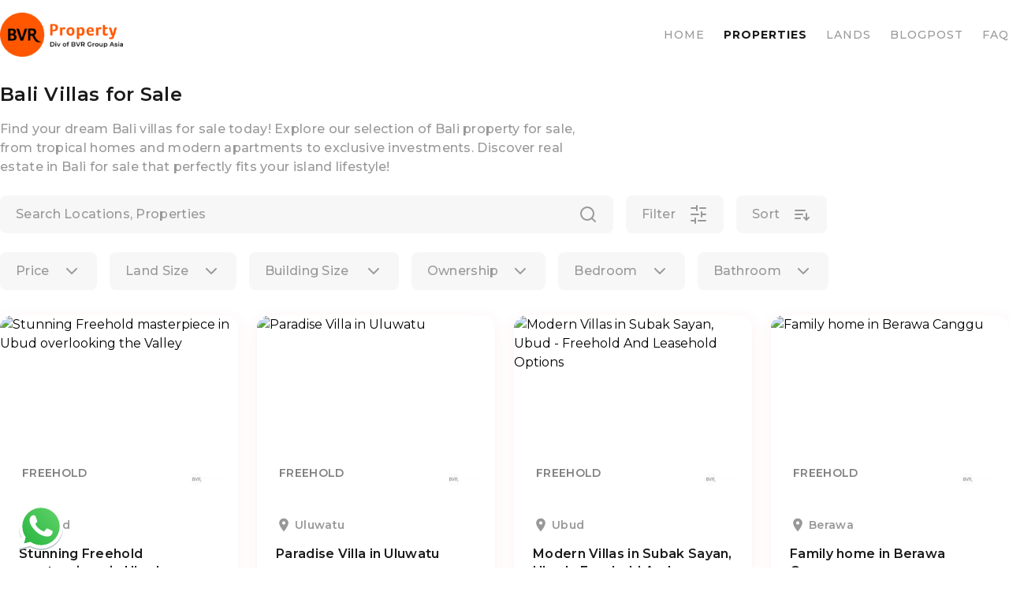

--- FILE ---
content_type: text/html; charset=UTF-8
request_url: https://bvrproperty.com/properties/freehold?page=11
body_size: 60918
content:
<!DOCTYPE html>
<html lang="en">

<head>
    <!-- recaptcha -->
    <script src="https://www.google.com/recaptcha/api.js?" async defer></script>

    <!-- Meta Pixel Code -->
    <script>
        !function(f,b,e,v,n,t,s)
        {if(f.fbq)return;n=f.fbq=function(){n.callMethod?
            n.callMethod.apply(n,arguments):n.queue.push(arguments)};
            if(!f._fbq)f._fbq=n;n.push=n;n.loaded=!0;n.version='2.0';
            n.queue=[];t=b.createElement(e);t.async=!0;
            t.src=v;s=b.getElementsByTagName(e)[0];
            s.parentNode.insertBefore(t,s)}(window, document,'script',
            'https://connect.facebook.net/en_US/fbevents.js');
        fbq('init', '4160106597611975');
        fbq('track', 'PageView');
    </script>
    <noscript><img height="1" width="1" style="display:none"
                   src="https://www.facebook.com/tr?id=4160106597611975&ev=PageView&noscript=1"
        /></noscript>
    <!-- End Meta Pixel Code -->

    <!-- Google tag (gtag.js) -->
    <script async src="https://www.googletagmanager.com/gtag/js?id=G-3ZXE5XS56C"></script>
    <script>
        window.dataLayer = window.dataLayer || [];

        function gtag() {
            dataLayer.push(arguments);
        }
        gtag('js', new Date());

        gtag('config', 'G-3ZXE5XS56C');
    </script>
    <meta charset="UTF-8">
    <meta name="viewport" content="width=device-width, initial-scale=1.0">
    <meta http-equiv="X-UA-Compatible" content="ie=edge">
    <title>Bali Properties for Sale</title>
    <meta name="description" content="Find our selected and luxury villas for sale in Bali on BVR Property and start your Bali property investment journey today">
    <meta name="keywords" content="bali villa for sale, real estate bali for sale, bali properties for sale, freehold property bali">
    
    <meta name="robots" content="noindex">
    <link rel="apple-touch-icon" sizes="76x76" href="https://bvrproperty.com/images/apple-touch-icon.png">
    <link rel="icon" type="image/png" sizes="32x32" href="https://bvrproperty.com/images/favicon-32x32.png">
    <link rel="icon" type="image/png" sizes="16x16" href="https://bvrproperty.com/images/favicon-16x16.png">
    <link rel="manifest" href="https://bvrproperty.com/images/site.webmanifest">
    <link rel="mask-icon" href="https://bvrproperty.com/images/safari-pinned-tab.svg" color="#000000">
    <link rel="shortcut icon" href="https://bvrproperty.com/images/favicon.ico">
    <link rel="canonical" href="">
    <meta name="HandheldFriendly" content="True">
    <meta name="MobileOptimized" content="320">
    <meta name="revisit-after" content="10 days">
    <meta name="msapplication-TileColor" content="#000000">
    <meta name="msapplication-config" content="https://bvrproperty.com/images/browserconfig.xml">
    <meta name="theme-color" content="#ffffff">
    <meta property="og:site_name" content="Property In Bali">
    <meta property="og:title" content="Trustworthy Property Agency in Bali | BVR Property">
    <meta property="og:url" content="https://bvrproperty.com/">
    <meta property="og:image" content="https://bvrproperty.com/images/property-horizontal-blackfont.png ">
    <meta property="og:type"
        content="bali real estate, villa for rent in bali, bali villa for sale, bali property agency, property agent in bali, buy villa in bali, buy land in bali, bali land for sale, property investment bali, bali property sales, real estate agents bali, luxury villas bali, buy property in bali, bali investment opportunities, bali property market">
    <meta property="og:description"
        content="Are you looking for a trustworthy property agency in Bali? BVR Property provides expertise and A-Z service for you - sell or buy villa and buy land in Bali">
    <meta property="og:locale" content="en_us">
    <meta name="twitter:card" content="summary_large_image" />
    <meta property="twitter:title" content="Trustworthy Property Agency in Bali | BVR Property">
    <meta property="twitter:url" content="https://bvrproperty.com/">
    <meta property="twitter:image" content="https://bvrproperty.com/images/property-horizontal-blackfont.png ">
    <meta property="twitter:type"
        content="bali real estate, villa for rent in bali, bali villa for sale, bali property agency, property agent in bali, buy villa in bali, buy land in bali, bali land for sale, property investment bali, bali property sales, real estate agents bali, luxury villas bali, buy property in bali, bali investment opportunities, bali property market">
    <meta property="twitter:description"
        content="Are you looking for a trustworthy property agency in Bali? BVR Property provides expertise and A-Z service for you - sell or buy villa and buy land in Bali">
    <meta property="twitter:locale" content="en_us">

    <!-- Livewire Styles --><style >[wire\:loading][wire\:loading], [wire\:loading\.delay][wire\:loading\.delay], [wire\:loading\.inline-block][wire\:loading\.inline-block], [wire\:loading\.inline][wire\:loading\.inline], [wire\:loading\.block][wire\:loading\.block], [wire\:loading\.flex][wire\:loading\.flex], [wire\:loading\.table][wire\:loading\.table], [wire\:loading\.grid][wire\:loading\.grid], [wire\:loading\.inline-flex][wire\:loading\.inline-flex] {display: none;}[wire\:loading\.delay\.none][wire\:loading\.delay\.none], [wire\:loading\.delay\.shortest][wire\:loading\.delay\.shortest], [wire\:loading\.delay\.shorter][wire\:loading\.delay\.shorter], [wire\:loading\.delay\.short][wire\:loading\.delay\.short], [wire\:loading\.delay\.default][wire\:loading\.delay\.default], [wire\:loading\.delay\.long][wire\:loading\.delay\.long], [wire\:loading\.delay\.longer][wire\:loading\.delay\.longer], [wire\:loading\.delay\.longest][wire\:loading\.delay\.longest] {display: none;}[wire\:offline][wire\:offline] {display: none;}[wire\:dirty]:not(textarea):not(input):not(select) {display: none;}:root {--livewire-progress-bar-color: #2299dd;}[x-cloak] {display: none !important;}</style>
    <link rel="preload" as="style" href="https://bvrproperty.com/build/assets/app-038fdd94.css" /><link rel="stylesheet" href="https://bvrproperty.com/build/assets/app-038fdd94.css" data-navigate-track="reload" />    <script src="https://code.jquery.com/jquery-3.6.0.min.js"></script>
    <link href="https://cdn.jsdelivr.net/npm/tom-select@2.3.1/dist/css/tom-select.css" rel="stylesheet">


    <!-- Meta Pixel Code -->
    <script>
        ! function(f, b, e, v, n, t, s) {
            if (f.fbq) return;
            n = f.fbq = function() {
                n.callMethod ?
                    n.callMethod.apply(n, arguments) : n.queue.push(arguments)
            };
            if (!f._fbq) f._fbq = n;
            n.push = n;
            n.loaded = !0;
            n.version = '2.0';
            n.queue = [];
            t = b.createElement(e);
            t.async = !0;
            t.src = v;
            s = b.getElementsByTagName(e)[0];
            s.parentNode.insertBefore(t, s)
        }(window, document, 'script',
            'https://connect.facebook.net/en_US/fbevents.js');
        fbq('init', '526593343535753');
        fbq('track', 'PageView');
    </script>
    <noscript><img height="1" width="1" style="display:none"
            src="https://www.facebook.com/tr?id=526593343535753&ev=PageView&noscript=1" /></noscript>
    <!-- End Meta Pixel Code -->

    <!-- Brevo Conversations {literal} -->
<script>
    (function(d, w, c) {
        w.BrevoConversationsID = '64910e33e7d767366f5458ae';
        w[c] = w[c] || function() {
            (w[c].q = w[c].q || []).push(arguments);
        };
        var s = d.createElement('script');
        s.async = true;
        s.src = 'https://conversations-widget.brevo.com/brevo-conversations.js';
        if (d.head) d.head.appendChild(s);
    })(document, window, 'BrevoConversations');
</script>
<!-- /Brevo Conversations {/literal} -->
</head>

<body class="bg-white dark:bg-neutral-900">
    <!-- mobile menu -->
<nav x-data="{openNavbar: false}"
    class="bg-white dark:bg-transparent px-4 py-2 right-0 sticky top-0 z-40 w-full block  lg:hidden">
    <div class="w-full flex justify-between items-center">
        <div class="col-span-1">
            <img src="https://bvrproperty.com/images/property-horizontal-blackfont.png" class="h-8" alt="BVR Property">
        </div>

        <div class="col-span-1 flex justify-end">
            <button @click="openNavbar =! openNavbar" class="p-[10px]" style="box-shadow: 0px 4px 20px 0px rgba(204, 61, 2, 0.10);">
                <svg xmlns="http://www.w3.org/2000/svg" width="24" height="24" viewBox="0 0 24 24" fill="none">
                    <path d="M3 12H21" stroke="#FF5700" stroke-width="2" stroke-linecap="round" stroke-linejoin="round"/>
                    <path d="M3 6H21" stroke="#FF5700" stroke-width="2" stroke-linecap="round" stroke-linejoin="round"/>
                    <path d="M3 18H21" stroke="#FF5700" stroke-width="2" stroke-linecap="round" stroke-linejoin="round"/>
                </svg>
            </button>
        </div>

    </div>

    <div x-transition x-cloak x-show="openNavbar"
         class="col-span-2 flex flex-col p-6 space-y-[24px] bg-gray-100 dark:bg-neutral-800 text-gray-900 dark:text-white rounded-lg">
        <a href="/" class="p-3" title="Home">
            <div class="leading-none text-base font-medium">Home</div>
        </a>
        <a href="https://bvrproperty.com/properties"
            class="flex p-3 items-start justify-between w-full text-left">
            <div class="leading-none text-base font-medium">
                Properties
            </div>
        </a>
        <a href="https://bvrproperty.com/lands"
           class="flex p-3 items-start justify-between w-full text-left">
            <div class="leading-none text-base font-medium">
                Land
            </div>
        </a>

        <a href="https://bvrproperty.com/blogpost"
           class="flex p-3 items-start justify-between w-full text-left">
            <div class="leading-none text-base font-medium">
                Blogpost
            </div>
        </a>

        <a href="https://bvrproperty.com/frequently-asked-questions" class="flex p-3 items-start justify-between w-full text-left"
           title="FAQ">

            <div class="leading-none text-base font-medium">
                FAQ
            </div>

        </a>

    </div>
</nav>


<nav class="w-full bg-white sticky top-0 z-40 hidden lg:block">
    <div class="lg:max-w-4xl xl:max-w-7xl mx-auto py-4 flex items-center justify-between">
        <a href="https://bvrproperty.com">
            <img src="https://bvrproperty.com/images/property-horizontal-blackfont.png" class="w-[156px] h-[56px]"
                 alt="BVR DIGITAL">
        </a>
        <div class="flex items-center space-x-6">
            <a class="text-[#989898] text-sm font-medium leading-[20px] tracking-[1px]" href="https://bvrproperty.com">
    HOME
</a>
            <a class="text-[#1A1A1A] text-sm font-bold leading-[20px] tracking-[1px]" href="https://bvrproperty.com/properties">
    PROPERTIES
</a>
            <a class="text-[#989898] text-sm font-medium leading-[20px] tracking-[1px]" href="https://bvrproperty.com/lands">
    LANDS
</a>
            <a class="text-[#989898] text-sm font-medium leading-[20px] tracking-[1px]" href="https://bvrproperty.com/blogpost">
    BLOGPOST
</a>
            <a class="text-[#989898] text-sm font-medium leading-[20px] tracking-[1px]" href="https://bvrproperty.com/frequently-asked-questions">
    FAQ
</a>
        </div>
    </div>
</nav>
        <header class="w-full md:max-w-2xl lg:max-w-4xl xl:max-w-7xl mx-auto">
        <div class="pt-4 space-y-4 pb-6 px-4 md:px-0">
            <h1 class="text-[#1A1A1A] text-xl lg:text-2xl font-semibold leading-[32.px] tracking-[0.3px]">Bali Villas for Sale</h1>

            <p class="max-w-[736px] text-[#989898] text-sm xl:text-base font-medium leading-[28px] tracking-[0.3px]">Find your dream Bali villas for sale today! Explore our selection of Bali property for sale, from tropical homes and modern apartments to exclusive investments. Discover real estate in Bali for sale that perfectly fits your island lifestyle!</p>
        </div>
    </header>
    <main>

            <section class="w-full md:max-w-2xl lg:max-w-4xl xl:max-w-7xl mx-auto"
        x-data="{
            openMobileSort: false,
            openMobileFilter: false
        }"
    >
        <!-- filtering component -->
        <div class="space-y-4 lg:space-y-6 px-4 md:px-0">
            <div class="xl:flex items-start space-x-4" x-data="{
                openFiltering: false,
                openSorting: false
            }">
                <div class="flex items-start space-x-4">
   <form action="https://bvrproperty.com/properties" method="GET" class="px-4 lg:px-5 py-[10px] lg:py-3 flex space-x-2 items-center w-full md:w-full xl:w-[778px] bg-[#F7F7F7] rounded-lg">
       <input type="text" name="search" id="search" class="w-full  bg-[#F7F7F7] border-none text-[#1A1A1A] placeholder-[#989898] text-base font-medium leading-[170%] lg:leading-[150%] tracking-[0.3px] py-0 px-0 focus:outline-none focus:ring-0" placeholder="Search Locations, Properties">

       <button>
           <svg xmlns="http://www.w3.org/2000/svg" width="24" height="24" viewBox="0 0 24 24" fill="none">
               <path d="M11 19C15.4183 19 19 15.4183 19 11C19 6.58172 15.4183 3 11 3C6.58172 3 3 6.58172 3 11C3 15.4183 6.58172 19 11 19Z" stroke="#989898" stroke-width="2" stroke-linecap="round" stroke-linejoin="round"/>
               <path d="M21 21L16.65 16.65" stroke="#989898" stroke-width="2" stroke-linecap="round" stroke-linejoin="round"/>
           </svg>
       </button>
   </form>
</div>


                <div>
    <div @click="openFiltering = !openFiltering"
         class="px-5 py-3 hidden xl:flex items-center space-x-4 bg-[#F7F7F7] cursor-pointer rounded-lg">
        <div class="w-11 text-[#989898] text-base font-medium leading-[24px] tracking-[0.3px]">Filter</div>
        <div>
            <svg xmlns="http://www.w3.org/2000/svg" width="24" height="24" viewBox="0 0 24 24" fill="none">
                <path d="M3 4H10" stroke="#989898" stroke-width="2" stroke-linecap="round" stroke-linejoin="round"/>
                <path d="M14 4H21" stroke="#989898" stroke-width="2" stroke-linecap="round" stroke-linejoin="round"/>
                <path d="M3 12H12" stroke="#989898" stroke-width="2" stroke-linecap="round" stroke-linejoin="round"/>
                <path d="M16 12H21" stroke="#989898" stroke-width="2" stroke-linecap="round" stroke-linejoin="round"/>
                <path d="M3 20H8" stroke="#989898" stroke-width="2" stroke-linecap="round" stroke-linejoin="round"/>
                <path d="M12 20H21" stroke="#989898" stroke-width="2" stroke-linecap="round" stroke-linejoin="round"/>
                <path d="M10 1V7" stroke="#989898" stroke-width="2" stroke-linecap="round" stroke-linejoin="round"/>
                <path d="M16 9V15" stroke="#989898" stroke-width="2" stroke-linecap="round" stroke-linejoin="round"/>
                <path d="M8 17V23" stroke="#989898" stroke-width="2" stroke-linecap="round" stroke-linejoin="round"/>
            </svg>
        </div>
    </div>

    <form action="https://bvrproperty.com/properties" method="GET" x-cloak x-show="openFiltering"
          class="w-full h-screen fixed top-0 left-0 bg-black/50 z-50 flex justify-center items-center">
        <div class="bg-[#FFF] rounded-2xl p-6 space-y-6 w-[560px] h-[568px]">
            <div class="w-full flex justify-between items-start">
                <div class="text-[#1A1A1A] text-xl font-semibold leading-[30px]">Filter</div>
                <div @click="openFiltering=false" class="cursor-pointer">
                    <svg xmlns="http://www.w3.org/2000/svg" width="24" height="24" viewBox="0 0 24 24" fill="none">
                        <path d="M18 6L6 18" stroke="#989898" stroke-width="2" stroke-linecap="round" stroke-linejoin="round"/>
                        <path d="M6 6L18 18" stroke="#989898" stroke-width="2" stroke-linecap="round" stroke-linejoin="round"/>
                    </svg>
                </div>
            </div>

            <div class="space-y-6 h-[368px] overflow-y-scroll no-scrollbar">

                <div class="flex flex-col space-y-4">
                    <h3 class="text-[#1A1A1A] text-base font-semibold leading-[24px]">Ownership</h3>
                    <div class="flex items-center space-x-4">
    <input type="checkbox" id="freehold" name="ownership" value="freehold" class="h-6 w-6 rounded-[4px] hover:bg-[#BDBDBD] outline-none bg-[#EFEFEF] border-2 border-transparent checked:border-none checked:outline-none checked:bg-[#FF5700] checked:text-[#FF5700] focus:ring-0 focus:border-none focus:outline-none focus:ring-offset-0 focus-visible:outline-none text-[#989898] text-base font-medium leading-[24px] tracking-[0.3px] transition-all duration-300" />
    <label for="freehold" class="cursor-pointer text-[#989898] text-sm lg:text-base font-medium leading-[24px] tracking-[0.3px]">Freehold</label>
</div>
                    <div class="flex items-center space-x-4">
    <input type="checkbox" id="leasehold" name="ownership" value="leasehold" class="h-6 w-6 rounded-[4px] hover:bg-[#BDBDBD] outline-none bg-[#EFEFEF] border-2 border-transparent checked:border-none checked:outline-none checked:bg-[#FF5700] checked:text-[#FF5700] focus:ring-0 focus:border-none focus:outline-none focus:ring-offset-0 focus-visible:outline-none text-[#989898] text-base font-medium leading-[24px] tracking-[0.3px] transition-all duration-300" />
    <label for="leasehold" class="cursor-pointer text-[#989898] text-sm lg:text-base font-medium leading-[24px] tracking-[0.3px]">Leasehold</label>
</div>
                </div>

                <div class="w-full h-[2px] bg-[#F7F7F7]"></div>

                <!-- price -->
                <div class="flex flex-col space-y-4" x-data="{
                    priceMin: '',
                    priceMax: '',
                    priceMinFormatted: '',
                    priceMaxFormatted: '',
                    selectedRange: null
                }">
                    <h3 class="text-[#1A1A1A] text-base font-semibold leading-[24px]">Price</h3>

                    <!-- Input Manual -->
                    <div class="w-full flex items-center space-x-4">
                        <!-- Minimum -->
                        <div class="w-[232px] px-5 py-3 flex items-center justify-start space-x-4 rounded-lg bg-[#F7F7F7]">
                            <label for="minimum" class="text-[#989898] text-base font-semibold leading-[24px] tracking-[0.3px]">IDR</label>
                            <input
                                type="number"
                                id="minimum"
                                name="price[]"
                                placeholder="Minimum"
                                x-model="priceMin"
                                @input="selectedRange = null"
                                class="p-0 bg-[#F7F7F7] w-[137px] outline-none border-none text-[#1A1A1A] placeholder-[#989898] text-base font-medium leading-[24px] tracking-[0.3px] focus:ring-0 focus:border-none focus:outline-none">
                        </div>


                        <!-- Separator -->
                        <div class="w-4 h-1 rounded-[4px] bg-[#EFEFEF]"></div>

                        <!-- Maximum -->
                        <div class="w-[232px] px-5 py-3 flex items-center justify-start space-x-4 rounded-lg bg-[#F7F7F7]">
                            <label for="maximum" class="text-[#989898] text-base font-semibold leading-[24px] tracking-[0.3px]">IDR</label>
                            <input
                                type="number"
                                id="maximum"
                                name="price[]"
                                placeholder="Maximum"
                                x-model="priceMax"
                                @input="selectedRange = null"
                                class="p-0 bg-[#F7F7F7] w-[137px] outline-none border-none text-[#1A1A1A] placeholder-[#989898] text-base font-medium leading-[24px] tracking-[0.3px] focus:ring-0 focus:border-none focus:outline-none">
                        </div>
                    </div>

                    <!-- Rentang Harga Preset -->
                    <div class="w-full flex items-center justify-start gap-2 flex-wrap">
                        <template x-for="(range, index) in [
                                { min: 0, max: 2000000000, label: '< IDR 2 B' },
                                { min: 2000000000, max: 4000000000, label: 'IDR 2 B - IDR 4 B' },
                                { min: 4000000000, max: 5000000000, label: 'IDR 4 B - IDR 5 B' },
                                { min: 5000000000, max: 7000000000, label: 'IDR 5 B - IDR 7 B' },
                                { min: 7000000000, max: 10000000000, label: 'IDR 7 B - IDR 10 B' },
                                { min: 10000000000, max: '', label: '> IDR 10 B' }
                           ]" :key="index">
                            <div
                                @click="priceMin = range.min; priceMax = range.max; selectedRange = index"
                                :class="selectedRange === index
                            ? 'bg-[#808080] text-white'
                            : 'bg-[#F7F7F7] hover:bg-[#EFEFEF] text-[#989898]'"
                                        class="cursor-pointer px-4 py-2 rounded-full transition-colors duration-200 transform ease-in-out">
                                        <p class="text-base font-medium leading-[24px] tracking-[0.3px]" x-text="range.label"></p>
                                    </div>
                                </template>
                            </div>
                    </div>

                <div class="w-full h-[2px] bg-[#F7F7F7]"></div>

                <!-- bedroom -->
                <div class="flex flex-col space-y-4" x-data="{
                        bedroom: '',
                        selected: null,
                        options: [
                            { label: 'All', value: '' },
                            { label: '1 +', value: '1' },
                            { label: '2 +', value: '2' },
                            { label: '3 +', value: '3' },
                            { label: '4 +', value: '4' },
                            { label: '5 +', value: '5' },
                        ]
                    }">
                    <h3 class="text-[#1A1A1A] text-base font-semibold leading-[24px]">Bedroom</h3>

                    <!-- Hidden input untuk dikirim ke backend -->
                    <input type="hidden" name="bedroom" :value="bedroom">

                    <div class="w-full flex items-center justify-start space-x-2 flex-wrap">
                        <template x-for="(option, index) in options" :key="index">
                            <div
                                @click="bedroom = option.value; selected = index"
                                :class="selected === index
                    ? 'bg-[#808080] text-white'
                    : 'bg-[#F7F7F7] text-[#989898] hover:bg-[#EFEFEF]'"
                                class="px-4 py-2 rounded-full cursor-pointer transition-colors duration-200 ease-in">
                                <p class="text-base font-medium leading-[24px] tracking-[0.3px]" x-text="option.label"></p>
                            </div>
                        </template>
                    </div>
                </div>


                <div class="w-full h-[2px] bg-[#F7F7F7]"></div>

                <!-- bathroom -->
                <div class="flex flex-col space-y-4" x-data="{
                        bathroom: '',
                        selected: null,
                        options: [
                            { label: 'All', value: '' },
                            { label: '1 +', value: '1' },
                            { label: '2 +', value: '2' },
                            { label: '3 +', value: '3' },
                            { label: '4 +', value: '4' },
                            { label: '5 +', value: '5' },
                        ]
                    }">
                    <h3 class="text-[#1A1A1A] text-base font-semibold leading-[24px]">Bathroom</h3>

                    <!-- Hidden input untuk backend -->
                    <input type="hidden" name="bathroom" :value="bathroom">

                    <div class="w-full flex items-center justify-start space-x-2 flex-wrap">
                        <template x-for="(option, index) in options" :key="index">
                            <div
                                @click="bathroom = option.value; selected = index"
                                :class="selected === index
                    ? 'bg-[#808080] text-white'
                    : 'bg-[#F7F7F7] text-[#989898] hover:bg-[#EFEFEF]'"
                                class="px-4 py-2 rounded-full cursor-pointer transition-colors duration-200 ease-in-out">
                                <p class="text-base font-medium leading-[24px] tracking-[0.3px]" x-text="option.label"></p>
                            </div>
                        </template>
                    </div>
                </div>



                <div class="w-full h-[2px] bg-[#F7F7F7]"></div>

                <!-- land size -->
                <div class="w-full space-y-4">
                    <h3 class="text-[#1A1A1A] text-base font-semibold leading-[24px]">Land Size</h3>
                    <div class="w-full flex items-center space-x-4">
                        <div class="w-[232px] px-5 py-3 flex items-center justify-start space-x-2 bg-[#F7F7F7] rounded-lg">
                            <input type="number" name="land[]" class="w-[151px] bg-[#F7F7F7] p-0 border-none outline-none focus:border-none focus:outline-none focus:ring-0 placeholder-[#989898]  text-base font-medium leading-[24px] tracking-[0.3px]" placeholder="Min">
                            <p class="w-[25px] text-[#989898] text-base font-semibold leading-[24px] tracking-[0.3px]">m<sup>2</sup></p>
                        </div>
                        <div class="w-4 h-1 rounded-[4px] bg-[#EFEFEF]"></div>
                        <div class="w-[232px] px-5 py-3 flex items-center justify-start space-x-2 bg-[#F7F7F7] rounded-lg">
                            <input type="number" name="land[]" class="w-[151px] bg-[#F7F7F7] p-0 border-none outline-none focus:border-none focus:outline-none focus:ring-0 placeholder-[#989898] text-base font-medium leading-[24px] tracking-[0.3px]" placeholder="Max">
                            <p class="w-[25px] text-[#989898] text-base font-semibold leading-[24px] tracking-[0.3px]">m<sup>2</sup></p>
                        </div>
                    </div>
                </div>

                <div class="w-full h-[2px] bg-[#F7F7F7]"></div>

                <!-- building size -->
                <div class="w-full space-y-4">
                    <h3 class="text-[#1A1A1A] text-base font-semibold leading-[24px]">Building Size</h3>
                    <div class="w-full flex items-center space-x-4">
                        <div class="w-[232px] px-5 py-3 flex items-center justify-start space-x-2 bg-[#F7F7F7] rounded-lg">
                            <input type="number" name="building[]" class="w-[151px] bg-[#F7F7F7] p-0 border-none outline-none focus:border-none focus:outline-none focus:ring-0 placeholder-[#989898] text-base font-medium leading-[24px] tracking-[0.3px]" placeholder="Min">
                            <p class="w-[25px] text-[#989898] text-base font-semibold leading-[24px] tracking-[0.3px]">m<sup>2</sup></p>
                        </div>
                        <div class="w-4 h-1 rounded-[4px] bg-[#EFEFEF]"></div>
                        <div class="w-[232px] px-5 py-3 flex items-center justify-start space-x-2 bg-[#F7F7F7] rounded-lg">
                            <input type="number" name="building[]" class="w-[151px] bg-[#F7F7F7] p-0 border-none outline-none focus:border-none focus:outline-none focus:ring-0 placeholder-[#989898] text-base font-medium leading-[24px] tracking-[0.3px]" placeholder="Max">
                            <p class="w-[25px] text-[#989898] text-base font-semibold leading-[24px] tracking-[0.3px]">m<sup>2</sup></p>
                        </div>
                    </div>
                </div>

            </div>

            <div class="w-full h-[2px] bg-[#F7F7F7]"></div>

            <div class="w-full flex space-x-4 items-center">
                <button type="submit" class="w-full rounded-lg bg-[#FF5700] flex py-3 px-5 items-center justify-center text-[#FFF] text-base font-semibold leading-[24px] tracking-[0.3px]" style="box-shadow: 0px 4px 20px 0px rgba(204, 61, 2, 0.10);">Apply</button>
                <button class="rounded-lg bg-[#FFF0DB] flex py-3 px-5 justify-center items-center text-[#FF5700] text-base font-semibold leading-[24px] tracking-[0.3px]">Reset</button>
            </div>
        </div>
    </form>
</div>

                <div class="relative z-30">
    <div @click="openSorting = !openSorting"
         :class="openSorting ? 'bg-[#FFF]  shadow-[0px_0px_20px_0px_rgba(204,61,2,0.12)]':'bg-[#F7F7F7]'"
        class="px-5 py-3 hidden xl:flex items-center space-x-4 bg-[#F7F7F7] cursor-pointer rounded-lg">
        <div class="w-[35px] text-[#989898] text-base font-medium leading-[24px] tracking-[0.3px]">Sort</div>
        <svg xmlns="http://www.w3.org/2000/svg" width="24" height="24" viewBox="0 0 24 24" fill="none">
            <path d="M4 17H10M4 12H13M18 11V19M18 19L21 16M18 19L15 16M4 7H16" stroke="#989898" stroke-width="2" stroke-linecap="round" stroke-linejoin="round"/>
        </svg>
    </div>

    <form id="sortForm" method="GET" action="https://bvrproperty.com/properties" x-cloak x-show="openSorting"
          class="absolute left-0 mt-4 p-6 bg-white rounded-2xl space-y-6 w-[360px] transform duration-300 ease-in-out" style="box-shadow: 0px 4px 20px 0px rgba(204, 61, 2, 0.12)">
        <div class="text-[#1A1A1A] text-base font-semibold leading-[24px]">Sort By</div>
        <div class="flex flex-col space-y-4">
            <div class="w-full flex items-center justify-between cursor-pointer">
    <label for="relevance" class="cursor-pointer text-[#989898] text-sm md:text-base font-medium leading-[24px] tracking-[0.3px]">Relevance</label>
    <input type="radio"
           id="relevance"
           name="sort"
           value="relevance"
           onchange="this.form.submit()"
                      class="bg-[#EFEFEF] transform duration-500 ease-in-out ring-0 border-none hover:bg-[#BDBDBD] checked:border-none checked:outline-none checked:bg-[#FF5700] checked:text-[#FF5700] focus:ring-0 focus:border-none focus:outline-none focus:ring-offset-0 focus-visible:outline-none">
</div>
            <div class="w-full flex items-center justify-between cursor-pointer">
    <label for="highest" class="cursor-pointer text-[#989898] text-sm md:text-base font-medium leading-[24px] tracking-[0.3px]">Highest Price</label>
    <input type="radio"
           id="highest"
           name="sort"
           value="highest"
           onchange="this.form.submit()"
                      class="bg-[#EFEFEF] transform duration-500 ease-in-out ring-0 border-none hover:bg-[#BDBDBD] checked:border-none checked:outline-none checked:bg-[#FF5700] checked:text-[#FF5700] focus:ring-0 focus:border-none focus:outline-none focus:ring-offset-0 focus-visible:outline-none">
</div>
            <div class="w-full flex items-center justify-between cursor-pointer">
    <label for="lowest" class="cursor-pointer text-[#989898] text-sm md:text-base font-medium leading-[24px] tracking-[0.3px]">Lowest Price</label>
    <input type="radio"
           id="lowest"
           name="sort"
           value="lowest"
           onchange="this.form.submit()"
                      class="bg-[#EFEFEF] transform duration-500 ease-in-out ring-0 border-none hover:bg-[#BDBDBD] checked:border-none checked:outline-none checked:bg-[#FF5700] checked:text-[#FF5700] focus:ring-0 focus:border-none focus:outline-none focus:ring-offset-0 focus-visible:outline-none">
</div>
            <div class="w-full flex items-center justify-between cursor-pointer">
    <label for="newest" class="cursor-pointer text-[#989898] text-sm md:text-base font-medium leading-[24px] tracking-[0.3px]">Newest Listing</label>
    <input type="radio"
           id="newest"
           name="sort"
           value="newest"
           onchange="this.form.submit()"
                      class="bg-[#EFEFEF] transform duration-500 ease-in-out ring-0 border-none hover:bg-[#BDBDBD] checked:border-none checked:outline-none checked:bg-[#FF5700] checked:text-[#FF5700] focus:ring-0 focus:border-none focus:outline-none focus:ring-offset-0 focus-visible:outline-none">
</div>
            <div class="w-full flex items-center justify-between cursor-pointer">
    <label for="largest_land" class="cursor-pointer text-[#989898] text-sm md:text-base font-medium leading-[24px] tracking-[0.3px]">Largest Land Size</label>
    <input type="radio"
           id="largest_land"
           name="sort"
           value="largest_land"
           onchange="this.form.submit()"
                      class="bg-[#EFEFEF] transform duration-500 ease-in-out ring-0 border-none hover:bg-[#BDBDBD] checked:border-none checked:outline-none checked:bg-[#FF5700] checked:text-[#FF5700] focus:ring-0 focus:border-none focus:outline-none focus:ring-offset-0 focus-visible:outline-none">
</div>
            <div class="w-full flex items-center justify-between cursor-pointer">
    <label for="largest_building" class="cursor-pointer text-[#989898] text-sm md:text-base font-medium leading-[24px] tracking-[0.3px]">Largest Building Size</label>
    <input type="radio"
           id="largest_building"
           name="sort"
           value="largest_building"
           onchange="this.form.submit()"
                      class="bg-[#EFEFEF] transform duration-500 ease-in-out ring-0 border-none hover:bg-[#BDBDBD] checked:border-none checked:outline-none checked:bg-[#FF5700] checked:text-[#FF5700] focus:ring-0 focus:border-none focus:outline-none focus:ring-offset-0 focus-visible:outline-none">
</div>
        </div>
    </form>
</div>
            </div>


            <div class="w-full flex justify-start items-center space-x-4  overflow-x-scroll xl:overflow-x-visible no-scrollbar"
                 x-data="{
                openSection : null
            }">
                <div class="relative z-30">
    <div @click="openSection = openSection === 'price' ? null : 'price'"
         x-ref="priceButton"
         :class="openSection === 'price' ? 'bg-[#FFF]  shadow-[0px_0px_20px_0px_rgba(204,61,2,0.12)]':'bg-[#F7F7F7]'"
         class="px-5 py-3 flex items-center space-x-4 cursor-pointer rounded-lg transform duration-300 ease-in-outs">
        <div class="w-[43px] text-[#989898] text-base font-medium leading-[24px] tracking-[0.3px]">Price</div>
        <svg xmlns="http://www.w3.org/2000/svg" width="24" height="24" viewBox="0 0 24 24" fill="none"
             :class="{ 'rotate-180': openSection === 'price' , 'rotate-0': !openSection === 'price' }"
             class="transition-transform duration-300 ease-in-out">
            <path d="M6 9L12 15L18 9" stroke="#989898" stroke-width="2" stroke-linecap="round" stroke-linejoin="round" />
        </svg>
    </div>


    <template x-teleport="body">
        <form method="GET" action="https://bvrproperty.com/properties"
              x-cloak x-show="openSection === 'price'"
              @click.away="openSection = null"
              x-anchor.bottom-start="$refs.priceButton"
              class="absolute z-50 left-0 mt-4 p-6 bg-white rounded-2xl space-y-6 w-[408px] transform duration-300 ease-in-out"
              style="box-shadow: 0px 4px 20px 0px rgba(204, 61, 2, 0.12)">

            <div class="w-[42px] text-[#1A1A1A] text-base font-semibold leading-[24px]">Price</div>

            <div class="space-y-6"
                 x-data="{
            priceMinFormatted: '',
            priceMaxFormatted: '',
            priceMinRaw: '',
            priceMaxRaw: '',
            selectedRange: null,
            setPriceRange(range) {
                if (range === '2m') {
                    this.priceMinRaw = 0;
                    this.priceMaxRaw = 2000000000;
                } else if (range === '4m') {
                    this.priceMinRaw = 2000000000;
                    this.priceMaxRaw = 4000000000;
                } else if (range === '5m') {
                    this.priceMinRaw = 4000000000;
                    this.priceMaxRaw = 5000000000;
                } else if (range === '7m') {
                    this.priceMinRaw = 5000000000;
                    this.priceMaxRaw = 7000000000;
                } else if(range === '10m') {
                    this.priceMinRaw = 7000000000;
                    this.priceMaxRaw = 10000000000;
                } else if (range === '+10m') {
                    this.priceMinRaw = 10000000000;
                    this.priceMaxRaw = '';
                } else {
                    this.priceMinRaw = '';
                    this.priceMaxRaw = '';
                }

                this.priceMinFormatted = this.priceMinRaw ? new Intl.NumberFormat('id-ID').format(this.priceMinRaw) : '';
                this.priceMaxFormatted = this.priceMaxRaw ? new Intl.NumberFormat('id-ID').format(this.priceMaxRaw) : '';
                this.selectedRange = range;
            }
        }"
            >

                <div class="space-y-4">
                    <!-- Minimum -->
                    <div class="bg-[#F7F7F7] rounded-[8px] flex items-center space-x-4 outline-none">
                        <div class="px-6 py-3 flex space-x-4">
                            <label for="minimum" class="w-[31px] text-[#989898] text-base font-semibold leading-[24px] tracking-[0.3px]">IDR</label>
                            <input
                                type="text"
                                id="minimum"
                                placeholder="Minimum"
                                x-model="priceMinFormatted"
                                @input="
                        selectedRange = 'custom';
                        let value = $el.value.replace(/\D/g, '');
                        priceMinRaw = value;
                        priceMinFormatted = new Intl.NumberFormat('id-ID').format(value);"
                                class="bg-[#F7F7F7] w-[217px] outline-none border-none placeholder-[#989898] text-base font-medium leading-[24px] tracking-[0.3px] py-0 focus:outline-none focus:ring-0"
                            >
                            <input type="hidden" name="price[]" :value="priceMinRaw">
                        </div>
                    </div>

                    <!-- Maximum -->
                    <div class="bg-[#F7F7F7] rounded-[8px] flex items-center space-x-4 outline-none">
                        <div class="px-6 py-3 flex space-x-4">
                            <label for="maximum" class="w-[31px] text-[#989898] text-base font-semibold leading-[24px] tracking-[0.3px]">IDR</label>
                            <input
                                type="text"
                                id="maximum"
                                placeholder="Maximum"
                                x-model="priceMaxFormatted"
                                @input="
                        selectedRange = 'custom';
                        let value = $el.value.replace(/\D/g, '');
                        priceMaxRaw = value;
                        priceMaxFormatted = new Intl.NumberFormat('id-ID').format(value);
                    "
                                class="bg-[#F7F7F7] w-[217px] outline-none border-none placeholder-[#989898] text-base font-medium leading-[24px] tracking-[0.3px] py-0 focus:outline-none focus:ring-0"
                            >
                            <input type="hidden" name="price[]" :value="priceMaxRaw">
                        </div>
                    </div>
                </div>

                <!-- Price Range Buttons -->
                <div class="flex flex-col space-y-2">
                    <div class="flex space-x-2 justify-start items-center">
                        <div
                            @click="setPriceRange('2m')"
                            :class="selectedRange === '2m' ? 'bg-[#808080] text-white' : 'bg-[#F7F7F7] text-[#989898]'"
                            class="cursor-pointer rounded-full px-4 py-2 text-base font-medium leading-[24px] tracking-[0.3px] hover:bg-[#EFEFEF]">
                            < IDR 2 B
                        </div>
                        <div
                            @click="setPriceRange('4m')"
                            :class="selectedRange === '4m' ? 'bg-[#808080] text-white' : 'bg-[#F7F7F7] text-[#989898]'"
                            class="cursor-pointer rounded-full px-4 py-[8px] text-base font-medium leading-[24px] tracking-[0.3px] hover:bg-[#EFEFEF]">
                            IDR 2 B - IDR 4 B
                        </div>
                    </div>
                    <div class="flex space-x-2 justify-start items-center">
                        <div
                            @click="setPriceRange('5m')"
                            :class="selectedRange === '5m' ? 'bg-[#808080] text-white' : 'bg-[#F7F7F7] text-[#989898]'"
                            class="cursor-pointer rounded-full px-4 py-[8px] text-base font-medium leading-[24px] tracking-[0.3px] hover:bg-[#EFEFEF]">
                            IDR 4 B - IDR 5 B
                        </div>
                        <div
                            @click="setPriceRange('7m')"
                            :class="selectedRange === '7m' ? 'bg-[#808080] text-white' : 'bg-[#F7F7F7] text-[#989898]'"
                            class="cursor-pointer rounded-full px-4 py-[8px] text-base font-medium leading-[24px] tracking-[0.3px] hover:bg-[#EFEFEF]">
                            IDR 5 B - IDR 7 B
                        </div>
                    </div>
                    <div class="flex space-x-2 justify-start items-center">
                        <div
                            @click="setPriceRange('10m')"
                            :class="selectedRange === '10m' ? 'bg-[#808080] text-white' : 'bg-[#F7F7F7] text-[#989898]'"
                            class="cursor-pointer rounded-full px-4 py-[8px] text-base font-medium leading-[24px] tracking-[0.3px] hover:bg-[#EFEFEF]">
                            IDR 7 B - IDR 10 B
                        </div>
                        <div
                            @click="setPriceRange('+10m')"
                            :class="selectedRange === '+10m' ? 'bg-[#808080] text-white' : 'bg-[#F7F7F7] text-[#989898]'"
                            class="cursor-pointer rounded-full px-4 py-[8px] text-base font-medium leading-[24px] tracking-[0.3px] hover:bg-[#EFEFEF]">
                            > IDR 10 B
                        </div>
                    </div>
                </div>
            </div>

            <!-- Buttons -->
            <div class="flex space-x-4 items-center justify-start">
                <button type="submit"
                        class="bg-[#FF5700] flex py-3 px-4 justify-center items-center rounded-lg w-[256px] text-[#FFF] text-base font-semibold leading-[24px] tracking-[0.3px]">
                    Apply
                </button>
                <a href="https://bvrproperty.com/properties"
                   class="w-[88px] bg-[#FFF0DB] py-3 px-6 rounded-lg text-[#FF5700] text-base font-semibold leading-[24px] tracking-[0.3px]">
                    Reset
                </a>
            </div>
        </form>
    </template>
</div>

                <div class="relative z-30 flex-shrink-0">
    <div @click="openSection = openSection === 'landSize' ? null : 'landSize'"
         x-ref="landButton"
         :class="openSection === 'landSize' ? 'bg-[#FFF] shadow-[0px_0px_20px_0px_rgba(204,61,2,0.12)]' : 'bg-[#F7F7F7]'"
         class="px-5 py-3 flex items-center space-x-4 bg-[#F7F7F7] cursor-pointer rounded-lg transform duration-300 ease-in-out">
        <div class="w-[71px] lg:w-auto text-[#989898] text-sm lg:text-base font-medium leading-[21px] lg:leading-[24px] tracking-[0.3px]">Land Size</div>
        <svg xmlns="http://www.w3.org/2000/svg" width="24" height="24" viewBox="0 0 24 24" fill="none"
             :class="{ 'rotate-180': openSection === 'landSize', 'rotate-0': !openSection === 'landSize' }"
             class="transition-transform duration-300 ease-in-out">
            <path d="M6 9L12 15L18 9" stroke="#989898" stroke-width="2" stroke-linecap="round" stroke-linejoin="round"/>
        </svg>
    </div>

    <template x-teleport="body">
        <form method="GET" action="https://bvrproperty.com/properties"
              x-cloak x-show="openSection === 'landSize'"
              @click.away="openSection = null"
              x-anchor.bottom-start="$refs.landButton"
              class="absolute left-0 mt-4 p-6 bg-white rounded-2xl space-y-6 max-w-[360px] transform duration-300 ease-in-out"
              x-data="{ minLand: '', maxLand: '' }">
            <div class="text-[#1A1A1A] text-base font-semibold leading-[24px]">Land Size</div>
            <div class="w-full flex space-x-4 items-center justify-start">
                <div class="w-[132px] flex items-center px-6 py-4 rounded-lg bg-[#F7F7F7] space-x-2">
                    <input
                        type="number"
                        name="land[]"
                        id="min"
                        x-model="minLand"
                        class="p-0 max-w-[51px] bg-[#F7F7F7] placeholder-[#989898] text-base font-medium leading-[24px] tracking-[0.3px] border-none outline-none focus:outline-none focus:ring-0"
                        placeholder="Min">
                    <label for="min" class="w-[25px] text-[#989898] text-base font-semibold leading-[24px] tracking-[0.3px]">m<sup>2</sup></label>
                </div>

                <div class="rounded-[4px] bg-[#EFEFEF] w-4 h-1"></div>

                <div class="w-[132px] flex items-center px-6 py-4 rounded-lg bg-[#F7F7F7] space-x-2">
                    <input
                        type="number"
                        name="land[]"
                        id="max"
                        x-model="maxLand"
                        class="p-0 max-w-[51px] bg-[#F7F7F7]  placeholder-[#989898] text-base font-medium leading-[24px] tracking-[0.3px] border-none outline-none focus:outline-none focus:ring-0"
                        placeholder="Max">
                    <label for="max" class="w-[25px] text-[#989898] text-base font-semibold leading-[24px] tracking-[0.3px]">m<sup>2</sup></label>
                </div>
            </div>
            <div class="flex space-x-4 items-center justify-start">
                <button
                    class="bg-[#FF5700] flex py-3 px-4 justify-center items-center rounded-lg w-[200px] text-[#FFF] text-base font-semibold leading-[24px] tracking-[0.3px]">Apply</button>
                <!-- Tombol Reset -->
                <button type="button"
                        @click="minLand = ''; maxLand = ''"
                        class="bg-[#FFF0DB] py-3 px-6 rounded-lg text-[#FF5700] text-base font-semibold leading-[24px] tracking-[0.3px]">
                    Reset
                </button>
            </div>
        </form>
    </template>
</div>

                <div class="relative z-30">
    <div @click="openSection = openSection === 'building' ? null : 'building'"
         x-ref="priceButton"
         :class="openSection === 'building' ? 'bg-[#FFF]  shadow-[0px_0px_20px_0px_rgba(204,61,2,0.12)]':'bg-[#F7F7F7]'"
         class="px-5 py-3 flex items-center space-x-4 bg-[#F7F7F7] cursor-pointer rounded-lg  transform duration-300 ease-in-out">
        <div class="w-[110px] text-[#989898] text-base font-medium leading-[24px] tracking-[0.3px]">Building Size</div>
        <svg xmlns="http://www.w3.org/2000/svg" width="24" height="24" viewBox="0 0 24 24" fill="none"
             :class="{ 'rotate-180': openSection === 'building', 'rotate-0': !openSection === 'building'}"
             class="transition-transform duration-300 ease-in-out">
            <path d="M6 9L12 15L18 9" stroke="#989898" stroke-width="2" stroke-linecap="round" stroke-linejoin="round"/>
        </svg>
    </div>

    <template x-teleport = "body">
        <form
            method="GET" action="https://bvrproperty.com/properties" x-cloak x-show="openSection === 'building'"
            @click.away="openSection = null"
            x-anchor.bottom-start="$refs.priceButton"
            class="absolute left-0 mt-4 p-6 bg-white rounded-2xl space-y-6 max-w-[360px] transform duration-300 ease-in-out" style="box-shadow: 0px 4px 20px 0px rgba(204, 61, 2, 0.12)"
            x-data="{ minBuilding: '', maxBuilding: '' }">
            <div class="text-[#1A1A1A] text-base font-semibold leading-[24px]">Building Size</div>
            <div class="w-full space-y-4">
                <div class="px-6 py-4 flex items-center justify-start space-x-2 bg-[#F7F7F7] rounded-lg">
                    <input
                        type="number"
                        name="building[]"
                        x-model="minBuilding"
                        class="w-[312px] bg-[#F7F7F7] p-0 border-none outline-none focus:border-none focus:outline-none focus:ring-0 placeholder-[#989898]  text-base font-semibold leading-[24px] tracking-[0.3px]" placeholder="Min">
                    <p class="w-[25px] text-[#989898] text-base font-semibold leading-[24px] tracking-[0.3px]">m<sup>2</sup></p>
                </div>
                <div class="px-6 py-4 flex items-center justify-start space-x-2 bg-[#F7F7F7] rounded-lg">
                    <input
                        type="number"
                        name="building[]"
                        x-model="maxBuilding"
                        class="w-[312px] bg-[#F7F7F7] p-0 border-none outline-none focus:border-none focus:outline-none focus:ring-0 placeholder-[#989898]  text-base font-semibold leading-[24px] tracking-[0.3px]" placeholder="Max">
                    <p class="w-[25px] text-[#989898] text-base font-semibold leading-[24px] tracking-[0.3px]">m<sup>2</sup></p>
                </div>
            </div>
            <div class="flex space-x-4 items-center justify-start">
                <button class="bg-[#FF5700] flex py-3 px-4 justify-center items-center rounded-lg w-[200px] text-[#FFF] text-base font-semibold leading-[24px] tracking-[0.3px]">Apply</button>
                <button
                    @click="minBuilding = ''; maxBuilding = ''"
                    class="bg-[#FFF0DB] py-3 px-6 rounded-lg text-[#FF5700] text-base font-semibold leading-[24px] tracking-[0.3px]">Reset</button>
            </div>
        </form>
    </template>
</div>

                <div class="relative z-30">
    <div @click="openSection = openSection === 'ownership' ? null : 'ownership'"
         x-ref="ownerButton"
         :class="openSection === 'ownership' ? 'bg-[#FFF]  shadow-[0px_0px_20px_0px_rgba(204,61,2,0.12)]':'bg-[#F7F7F7]'"
         class="px-5 py-3 flex items-center space-x-4 bg-[#F7F7F7] cursor-pointer rounded-lg transform duration-300 ease-in-out">
        <div class="text-[#989898] text-base font-medium leading-[24px] tracking-[0.3px]">Ownership</div>
        <svg :class="{ 'rotate-180': openSection === 'ownership', 'rotate-0': !openSection === 'ownership' }"
             class="transition-transform duration-300 ease-in-out"
             xmlns="http://www.w3.org/2000/svg" width="24" height="24" viewBox="0 0 24 24" fill="none">
            <path d="M6 9L12 15L18 9" stroke="#989898" stroke-width="2" stroke-linecap="round" stroke-linejoin="round"/>
        </svg>
    </div>

   <template x-teleport="body">
       <form method="GET" action="https://bvrproperty.com/properties" x-cloak x-show="openSection === 'ownership'"
             @click.awan="ownerButton = null"
             x-anchor.buttom-start="$refs.ownerButton"
             class="w-[360px] absolute left-0 mt-4 p-6 bg-white rounded-2xl space-y-6 max-w-[360px] transform duration-300 ease-in-out" style="box-shadow: 0px 4px 20px 0px rgba(204, 61, 2, 0.12)">
           <div class="w-[42px] text-[#1A1A1A] text-base font-semibold leading-[24px]">Ownership</div>

           <div class="flex space-y-4 flex-col">
               <div class="flex items-center space-x-4">
                   <input type="checkbox"
                          id="owner-freehold"
                          name="ownership"
                          @change="$el.form.submit()"
                          value="freehold" class="h-6 w-6 rounded-[4px] outline-none bg-[#EFEFEF] hover:bg-[#BDBDBD] border-2 border-transparent checked:border-none checked:outline-none checked:bg-[#FF5700] checked:text-[#FF5700] focus:ring-0 focus:border-none focus:outline-none focus:ring-offset-0 focus-visible:outline-none text-[#989898] text-base font-medium leading-[24px] tracking-[0.3px] transition-all duration-300" />
                   <label for="owner-freehold" class="cursor-pointer text-[#989898] text-base font-medium leading-[24px] tracking-[0.3px]">Freehold</label>
               </div>
               <div class="flex items-center space-x-4">
                   <input type="checkbox"
                          id="owner_lease"
                          name="ownership"
                          @change="$el.form.submit()"
                          value="leasehold" class="h-6 w-6 rounded-[4px] outline-none bg-[#EFEFEF] hover:bg-[#BDBDBD] border-2 border-transparent checked:border-none checked:outline-none checked:bg-[#FF5700] checked:text-[#FF5700] focus:ring-0 focus:border-none focus:outline-none focus:ring-offset-0 focus-visible:outline-none text-[#989898] text-base font-medium leading-[24px] tracking-[0.3px] transition-all duration-300" />
                   <label for="owner_lease" class="cursor-pointer text-[#989898] text-base font-medium leading-[24px] tracking-[0.3px]">Leasehold</label>
               </div>
           </div>
       </form>
   </template>

</div>

                <div class="relative z-30" x-data="{
    bedroom: '',
    selected: null,
    options: [
        { label: '1 +', value: '1' },
        { label: '2 +', value: '2' },
        { label: '3 +', value: '3' },
        { label: '4 +', value: '4' },
        { label: '5 +', value: '5' },
    ]
}">
    <div @click="openSection = openSection === 'bedroom' ? null : 'bedroom'"
         x-ref="bedroomButton"
         :class="openSection === 'bedroom' ? 'bg-[#FFF]  shadow-[0px_0px_20px_0px_rgba(204,61,2,0.12)]':'bg-[#F7F7F7]'"
         class="px-5 py-3 flex items-center space-x-4 bg-[#F7F7F7] cursor-pointer rounded-lg transform duration-300 ease-in-out">
        <div class="text-[#989898] text-base font-medium leading-[24px] tracking-[0.3px]">Bedroom</div>
        <svg :class="{ 'rotate-180': openSection === 'bedroom', 'rotate-0': !openSection === 'bedroom' }"
             class="transition-transform duration-300 ease-in-out"
             xmlns="http://www.w3.org/2000/svg" width="24" height="24" viewBox="0 0 24 24" fill="none">
            <path d="M6 9L12 15L18 9" stroke="#989898" stroke-width="2" stroke-linecap="round" stroke-linejoin="round"/>
        </svg>
    </div>
    <template x-teleport="body">
        <form method="GET" action="https://bvrproperty.com/properties"
              @click.away="bedroomButton = null"
              x-anchor.button-start="$refs.bedroomButton"
              x-cloak x-show="openSection === 'bedroom'"
              class="absolute left-0 mt-4 p-6 bg-white rounded-2xl space-y-6 w-full lg:w-[390px] transform duration-300 ease-in-out"
              style="box-shadow: 0px 4px 20px 0px rgba(204, 61, 2, 0.12)">
            <div class="text-[#1A1A1A] text-base font-semibold leading-[24px]">Bedroom</div>

            <!-- Hidden input -->
            <input type="hidden" name="bedroom" :value="bedroom" />

            <div class="w-full flex items-center justify-start space-x-2 flex-wrap">
                <template x-for="(option, index) in options" :key="index">
                    <div
                        @click.prevent="
                        bedroom = option.value;
                        selected = index;
                        $nextTick(() => $el.closest('form').submit());
                    "
                        :class="selected === index
                        ? 'bg-[#808080] text-white'
                        : 'bg-[#F7F7F7] text-[#989898] hover:bg-[#EFEFEF]'"
                        class="px-4 py-2 rounded-full cursor-pointer transition-colors duration-200">
                        <p class="text-base font-medium leading-[24px] tracking-[0.3px]" x-text="option.label"></p>
                    </div>
                </template>
            </div>
        </form>
    </template>
</div>

                <div class="relative z-20" x-data="{
    bathroom: '',
    selectedBathroom: null,
    openBathroom: false,
    bathroomOptions: [
        { label: '1 +', value: '1' },
        { label: '2 +', value: '2' },
        { label: '3 +', value: '3' },
        { label: '4 +', value: '4' },
        { label: '5 +', value: '5' },
    ]
}">
    <div  @click="openSection = openSection === 'bathroom' ? null : 'bathroom'"
          x-ref="priceBathroom"
         :class="openSection === 'bathroom' ? 'bg-[#FFF]  shadow-[0px_0px_20px_0px_rgba(204,61,2,0.12)]':'bg-[#F7F7F7]'"
         class="px-5 py-3 flex items-center space-x-4 bg-[#F7F7F7] cursor-pointer rounded-lg">
        <div class="text-[#989898] text-base font-medium leading-[24px] tracking-[0.3px]">Bathroom</div>
        <svg :class="{ 'rotate-180': openSection === 'bathroom', 'rotate-0': !openSection === 'bathroom' }"
             class="transition-transform duration-300 ease-in-out"
             xmlns="http://www.w3.org/2000/svg" width="24" height="24" viewBox="0 0 24 24" fill="none">
            <path d="M6 9L12 15L18 9" stroke="#989898" stroke-width="2" stroke-linecap="round" stroke-linejoin="round"/>
        </svg>
    </div>

    <template x-teleport="body">
        <form method="GET" action="https://bvrproperty.com/properties"
              @click.away="priceBathroom = null"
              x-anchor.button-start="$refs.priceBathroom"
              x-cloak x-show="openSection === 'bathroom'"
              class="absolute left-0 mt-4 p-6 bg-white rounded-2xl space-y-6 w-[390px] transform duration-300 ease-in-out"
              style="box-shadow: 0px 4px 20px 0px rgba(204, 61, 2, 0.12)">
            <div class="text-[#1A1A1A] text-base font-semibold leading-[24px]">Bathroom</div>

            <!-- Hidden input -->
            <input type="hidden" name="bathroom" :value="bathroom" />

            <div class="w-full flex items-center justify-start space-x-2 flex-wrap">
                <template x-for="(option, index) in bathroomOptions" :key="index">
                    <div
                        @click.prevent="
                        bathroom = option.value;
                        selectedBathroom = index;
                        $nextTick(() => $el.closest('form').submit());
                    "
                        :class="selectedBathroom === index
                        ? 'bg-[#808080] text-white'
                        : 'bg-[#F7F7F7] text-[#989898] hover:bg-[#EFEFEF]'"
                        class="px-4 py-2 rounded-full cursor-pointer transition-colors duration-200">
                        <p class="text-base font-medium leading-[24px] tracking-[0.3px]" x-text="option.label"></p>
                    </div>
                </template>
            </div>
        </form>
    </template>
</div>
            </div>
        </div>

        <!-- modal filter mobile -->
        <form
    x-cloak action="https://bvrproperty.com/properties"
    x-show="openMobileFilter"
    class="w-full h-screen bg-[rgba(128,128,128,0.70)] fixed top-0 left-0 z-40 pt-6 space-y-[10px] lg:hidden">

    <!-- indicator -->
    <div x-on:click="openMobileFilter = false" class="w-full flex justify-center items-center">
        <div class="w-16 h-[6px] rounded-full bg-white"></div>
    </div>

    <!-- body -->
    <div class="w-full h-full bg-white rounded-t-[10px] py-5 px-4">
        <div class="space-y-5 overflow-y-scroll max-h-[680px] no-scrollbar pb-56">
            <div>
                <h2 class="text-[#1A1A1A] text-base font-semibold leading-[24px]">Filter</h2>
            </div>

            <div class="flex flex-col space-y-4">
                <h3 class="text-[#1A1A1A] text-sm font-semibold leading-[24px]">Ownership</h3>
                <div class="flex items-center space-x-4">
    <input type="checkbox" id="freehold-mob" name="ownership" value="freehold" class="h-6 w-6 rounded-[4px] hover:bg-[#BDBDBD] outline-none bg-[#EFEFEF] border-2 border-transparent checked:border-none checked:outline-none checked:bg-[#FF5700] checked:text-[#FF5700] focus:ring-0 focus:border-none focus:outline-none focus:ring-offset-0 focus-visible:outline-none text-[#989898] text-base font-medium leading-[24px] tracking-[0.3px] transition-all duration-300" />
    <label for="freehold-mob" class="cursor-pointer text-[#989898] text-sm lg:text-base font-medium leading-[24px] tracking-[0.3px]">Freehold</label>
</div>
                <div class="flex items-center space-x-4">
    <input type="checkbox" id="leasehold-mob" name="ownership" value="leasehold" class="h-6 w-6 rounded-[4px] hover:bg-[#BDBDBD] outline-none bg-[#EFEFEF] border-2 border-transparent checked:border-none checked:outline-none checked:bg-[#FF5700] checked:text-[#FF5700] focus:ring-0 focus:border-none focus:outline-none focus:ring-offset-0 focus-visible:outline-none text-[#989898] text-base font-medium leading-[24px] tracking-[0.3px] transition-all duration-300" />
    <label for="leasehold-mob" class="cursor-pointer text-[#989898] text-sm lg:text-base font-medium leading-[24px] tracking-[0.3px]">Leasehold</label>
</div>
            </div>

            <div class="w-full h-[2px] bg-[#F7F7F7]"></div>

            <div x-data="{ priceMin: '', priceMax: '' }" class="flex flex-col space-y-4">
                <h3 class="text-[#1A1A1A] text-sm font-semibold leading-[24px]">Price</h3>
                <div class="w-full space-y-3">
                    <!-- Input Minimum -->
                    <div class="min-w-[157px] px-4 py-[10px] flex items-center justify-start space-x-2 rounded-lg bg-[#F7F7F7]">
                        <label for="minimum" class="text-[#989898] text-sm font-semibold leading-[24px] tracking-[0.3px]">IDR</label>
                        <input type="number" id="minimum" name="price[]" placeholder="Minimum"
                               x-model="priceMin"
                               class="p-0 bg-[#F7F7F7] w-full outline-none border-none text-[#1A1A1A] placeholder-[#989898] text-sm font-medium leading-[24px] tracking-[0.3px] focus:ring-0 focus:border-none focus:outline-none">
                    </div>

                    <!-- Input Maximum -->
                    <div class="min-w-[157px] px-4 py-[10px] flex items-center justify-start space-x-2 rounded-lg bg-[#F7F7F7]">
                        <label for="maximum" class="text-[#989898] text-sm font-semibold leading-[24px] tracking-[0.3px]">IDR</label>
                        <input type="number" id="maximum" name="price[]" placeholder="Maximum"
                               x-model="priceMax"
                               class="p-0 bg-[#F7F7F7] w-full outline-none border-none text-[#1A1A1A] placeholder-[#989898] text-sm font-medium leading-[24px] tracking-[0.3px] focus:ring-0 focus:border-none focus:outline-none">
                    </div>

                    <!-- Price Presets -->
                    <div class="w-full flex items-center justify-start gap-2 flex-wrap">
                        <div @click="priceMin = 0; priceMax = 2000000000" class="cursor-pointer px-3 py-2 rounded-full bg-[#F7F7F7] hover:bg-[#808080]">
                            <p class="text-[#989898] text-sm font-medium leading-[24px] tracking-[0.3px] hover:text-white">< IDR 1 B</p>
                        </div>
                        <div @click="priceMin = 2000000000; priceMax = 4000000000" class="cursor-pointer px-3 py-2 rounded-full bg-[#F7F7F7] hover:bg-[#808080] ">
                            <p class="text-[#989898] text-sm font-medium leading-[24px] tracking-[0.3px] hover:text-white">IDR 2 B - IDR 4 B</p>
                        </div>
                        <div @click="priceMin = 4000000000; priceMax = 5000000000" class="cursor-pointer px-3 py-2 rounded-full bg-[#F7F7F7] hover:bg-[#808080] ">
                            <p class="text-[#989898] text-sm font-medium leading-[24px] tracking-[0.3px] hover:text-white">IDR 4 B - IDR 5 B</p>
                        </div>
                        <div @click="priceMin = 5000000000; priceMax = 7000000000" class="cursor-pointer px-3 py-2 rounded-full bg-[#F7F7F7] hover:bg-[#808080] ">
                            <p class="text-[#989898] text-sm font-medium leading-[24px] tracking-[0.3px] hover:text-white">IDR 5 B - IDR 7 B</p>
                        </div>
                        <div @click="priceMin = 7000000000; priceMax = 10000000000" class="cursor-pointer px-3 py-2 rounded-full bg-[#F7F7F7] hover:bg-[#808080] ">
                            <p class="text-[#989898] text-sm font-medium leading-[24px] tracking-[0.3px] hover:text-white">IDR 7 B - IDR 10 B</p>
                        </div>
                        <div @click="priceMin = 10000000000; priceMax = ''" class="cursor-pointer px-3 py-2 rounded-full bg-[#F7F7F7] hover:bg-[#808080] ">
                            <p class="text-[#989898] text-sm font-medium leading-[24px] tracking-[0.3px] hover:text-white">> IDR 10 B</p>
                        </div>
                    </div>
                </div>
            </div>



            <div class="w-full h-[2px] bg-[#F7F7F7]"></div>

            <div class="flex flex-col space-y-4" x-data="{
                        bathroom: '',
                        selected: null,
                        options: [
                            { label: 'All', value: '' },
                            { label: '1 +', value: '1' },
                            { label: '2 +', value: '2' },
                            { label: '3 +', value: '3' },
                            { label: '4 +', value: '4' },
                            { label: '5 +', value: '5' },
                        ]
                    }">
                <h3 class="text-[#1A1A1A] text-base font-semibold leading-[24px]">Bathroom</h3>

                <!-- Hidden input untuk backend -->
                <input type="hidden" name="bathroom" :value="bathroom">

                <div class="w-full flex items-center justify-start space-x-2 space-y-2 flex-wrap">
                    <template x-for="(option, index) in options" :key="index">
                        <div
                            @click="bathroom = option.value; selected = index"
                            :class="selected === index
                    ? 'bg-[#808080] text-white'
                    : 'bg-[#F7F7F7] text-[#989898] hover:bg-[#EFEFEF]'"
                            class="px-4 py-2 rounded-full cursor-pointer transition-colors duration-200">
                            <p class="text-base font-medium leading-[24px] tracking-[0.3px]" x-text="option.label"></p>
                        </div>
                    </template>
                </div>
            </div>

            <div class="w-full h-[2px] bg-[#F7F7F7]"></div>

            <!-- bedroom -->
            <div class="flex flex-col space-y-4" x-data="{
                        bedroom: '',
                        selected: null,
                        options: [
                            { label: 'All', value: '' },
                            { label: '1 +', value: '1' },
                            { label: '2 +', value: '2' },
                            { label: '3 +', value: '3' },
                            { label: '4 +', value: '4' },
                            { label: '5 +', value: '5' },
                        ]
                    }">
                <h3 class="text-[#1A1A1A] text-base font-semibold leading-[24px]">Bedroom</h3>

                <!-- Hidden input untuk dikirim ke backend -->
                <input type="hidden" name="bedroom" :value="bedroom">

                <div class="w-full flex items-center justify-start space-x-2 space-y-2 flex-wrap">
                    <template x-for="(option, index) in options" :key="index">
                        <div
                            @click="bedroom = option.value; selected = index"
                            :class="selected === index
                    ? 'bg-[#808080] text-white'
                    : 'bg-[#F7F7F7] text-[#989898] hover:bg-[#EFEFEF]'"
                            class="px-4 py-2 rounded-full cursor-pointer transition-colors duration-200">
                            <p class="text-base font-medium leading-[24px] tracking-[0.3px]" x-text="option.label"></p>
                        </div>
                    </template>
                </div>
            </div>

            <div class="w-full h-[2px] bg-[#F7F7F7]"></div>

            <div class="w-full space-y-4">
                <h3 class="text-[#1A1A1A] text-sm font-semibold leading-[24px]">Land Size</h3>
                <div class="w-full flex items-center space-x-2">
                    <div class="min-w-[151px] px-4 py-[10px] flex items-center justify-start space-x-2 bg-[#F7F7F7] rounded-lg">
                        <input type="number" name="land[]" class="min-w-[89.5px] bg-[#F7F7F7] p-0 border-none outline-none focus:border-none focus:outline-none focus:ring-0 placeholder-[#989898]  text-sm font-medium leading-[24px] tracking-[0.3px]" placeholder="Min">
                        <p class="text-[#989898] text-base font-semibold leading-[24px] tracking-[0.3px]">m<sup>2</sup></p>
                    </div>

                    <div class="w-3 h-1 rounded-[4px] bg-[#EFEFEF]"></div>

                    <div class="min-w-[151px] px-4 py-[10px] flex items-center justify-start space-x-2 bg-[#F7F7F7] rounded-lg">
                        <input type="number" name="land[]" class="min-w-[89.5px] bg-[#F7F7F7] p-0 border-none outline-none focus:border-none focus:outline-none focus:ring-0 placeholder-[#989898]  text-sm font-medium leading-[24px] tracking-[0.3px]" placeholder="Max">
                        <p class="w-[25px] text-[#989898] text-base font-semibold leading-[24px] tracking-[0.3px]">m<sup>2</sup></p>
                    </div>
                </div>
            </div>

            <div class="w-full h-[2px] bg-[#F7F7F7]"></div>

            <div class="w-full space-y-4">
                <h3 class="text-[#1A1A1A] text-sm font-semibold leading-[24px]">Building Size</h3>
                <div class="w-full flex items-center space-x-2">
                    <div class="min-w-[151px] px-4 py-[10px] flex items-center justify-start space-x-2 bg-[#F7F7F7] rounded-lg">
                        <input type="number" name="building[]" class="min-w-[89.5px] bg-[#F7F7F7] p-0 border-none outline-none focus:border-none focus:outline-none focus:ring-0 placeholder-[#989898]  text-sm font-medium leading-[24px] tracking-[0.3px]" placeholder="Min">
                        <p class="text-[#989898] text-base font-semibold leading-[24px] tracking-[0.3px]">m<sup>2</sup></p>
                    </div>

                    <div class="w-3 h-1 rounded-[4px] bg-[#EFEFEF]"></div>

                    <div class="min-w-[151px] px-4 py-[10px] flex items-center justify-start space-x-2 bg-[#F7F7F7] rounded-lg">
                        <input type="number" name="building[]" class="min-w-[89.5px] bg-[#F7F7F7] p-0 border-none outline-none focus:border-none focus:outline-none focus:ring-0 placeholder-[#989898]  text-sm font-medium leading-[24px] tracking-[0.3px]" placeholder="Max">
                        <p class="w-[25px] text-[#989898] text-base font-semibold leading-[24px] tracking-[0.3px]">m<sup>2</sup></p>
                    </div>
                </div>
            </div>
        </div>
    </div>

    <div class="w-full bg-white fixed z-50 bottom-0 left-0 flex items-center justify-center p-4 space-x-3" style="box-shadow: 0px -4px 20px 0px rgba(204, 61, 2, 0.05);">
        <button type="submit" class="w-full px-4 py-3 rounded-md bg-[#FF5700] text-[#FFF] text-sm font-semibold leading-[20px] tracking-[0.3px]">Apply</button>
        <button class="rounded-md bg-[#FFF0DB] px-4 py-3 text-[#FF5700] text-sm font-semibold leading-[20px] tracking-[0.3px]">Reset</button>
    </div>
</form>

        <!-- modal sorting mobile -->
        <div x-show="openMobileSort" x-on:click="openMobileSort = false" class="w-full h-screen flex flex-col justify-end bg-[rgba(128,128,128,0.70)] fixed top-0 left-0 z-40 pt-6 space-y-[10px] lg:hidden">
    <input type="hidden" name="_token" value="667LJfMgxTkuMGn646IWIlOEZNa9bZmJtk7QYBNL" autocomplete="off">    <!-- indicator -->
    <div x-on:click="openMobileSort = false" class="w-full flex justify-center items-center">
        <div class="w-16 h-[6px] rounded-full bg-white"></div>
    </div>

    <!-- body -->
    <form action="https://bvrproperty.com/properties" method="get"  class="w-full bg-white rounded-t-[10px] py-5 px-4 space-y-6">
        <input type="hidden" name="_token" value="667LJfMgxTkuMGn646IWIlOEZNa9bZmJtk7QYBNL" autocomplete="off">        <div class="text-[#1A1A1A] text-sm md:text-base font-semibold leading-[24px]">Sort By</div>
        <div class="flex flex-col space-y-4">
            <div class="w-full flex items-center justify-between cursor-pointer">
    <label for="relevance" class="cursor-pointer text-[#989898] text-sm md:text-base font-medium leading-[24px] tracking-[0.3px]">Relevance</label>
    <input type="radio"
           id="relevance"
           name="sort"
           value="relevance"
           onchange="this.form.submit()"
                      class="bg-[#EFEFEF] transform duration-500 ease-in-out ring-0 border-none hover:bg-[#BDBDBD] checked:border-none checked:outline-none checked:bg-[#FF5700] checked:text-[#FF5700] focus:ring-0 focus:border-none focus:outline-none focus:ring-offset-0 focus-visible:outline-none">
</div>
            <div class="w-full flex items-center justify-between cursor-pointer">
    <label for="highest" class="cursor-pointer text-[#989898] text-sm md:text-base font-medium leading-[24px] tracking-[0.3px]">Highest Price</label>
    <input type="radio"
           id="highest"
           name="sort"
           value="highest"
           onchange="this.form.submit()"
                      class="bg-[#EFEFEF] transform duration-500 ease-in-out ring-0 border-none hover:bg-[#BDBDBD] checked:border-none checked:outline-none checked:bg-[#FF5700] checked:text-[#FF5700] focus:ring-0 focus:border-none focus:outline-none focus:ring-offset-0 focus-visible:outline-none">
</div>
            <div class="w-full flex items-center justify-between cursor-pointer">
    <label for="lowest" class="cursor-pointer text-[#989898] text-sm md:text-base font-medium leading-[24px] tracking-[0.3px]">Lowest Price</label>
    <input type="radio"
           id="lowest"
           name="sort"
           value="lowest"
           onchange="this.form.submit()"
                      class="bg-[#EFEFEF] transform duration-500 ease-in-out ring-0 border-none hover:bg-[#BDBDBD] checked:border-none checked:outline-none checked:bg-[#FF5700] checked:text-[#FF5700] focus:ring-0 focus:border-none focus:outline-none focus:ring-offset-0 focus-visible:outline-none">
</div>
            <div class="w-full flex items-center justify-between cursor-pointer">
    <label for="newest" class="cursor-pointer text-[#989898] text-sm md:text-base font-medium leading-[24px] tracking-[0.3px]">Newest Listing</label>
    <input type="radio"
           id="newest"
           name="sort"
           value="newest"
           onchange="this.form.submit()"
                      class="bg-[#EFEFEF] transform duration-500 ease-in-out ring-0 border-none hover:bg-[#BDBDBD] checked:border-none checked:outline-none checked:bg-[#FF5700] checked:text-[#FF5700] focus:ring-0 focus:border-none focus:outline-none focus:ring-offset-0 focus-visible:outline-none">
</div>
            <div class="w-full flex items-center justify-between cursor-pointer">
    <label for="largest_land" class="cursor-pointer text-[#989898] text-sm md:text-base font-medium leading-[24px] tracking-[0.3px]">Largest Land Size</label>
    <input type="radio"
           id="largest_land"
           name="sort"
           value="largest_land"
           onchange="this.form.submit()"
                      class="bg-[#EFEFEF] transform duration-500 ease-in-out ring-0 border-none hover:bg-[#BDBDBD] checked:border-none checked:outline-none checked:bg-[#FF5700] checked:text-[#FF5700] focus:ring-0 focus:border-none focus:outline-none focus:ring-offset-0 focus-visible:outline-none">
</div>
            <div class="w-full flex items-center justify-between cursor-pointer">
    <label for="largest_building" class="cursor-pointer text-[#989898] text-sm md:text-base font-medium leading-[24px] tracking-[0.3px]">Largest Building Size</label>
    <input type="radio"
           id="largest_building"
           name="sort"
           value="largest_building"
           onchange="this.form.submit()"
                      class="bg-[#EFEFEF] transform duration-500 ease-in-out ring-0 border-none hover:bg-[#BDBDBD] checked:border-none checked:outline-none checked:bg-[#FF5700] checked:text-[#FF5700] focus:ring-0 focus:border-none focus:outline-none focus:ring-offset-0 focus-visible:outline-none">
</div>
        </div>
    </form>

</div>

        <!-- button filter mobile -->
        <div class="w-full bg-[#FFFFFF] fixed z-30 bottom-0 left-0 p-4 flex items-center justify-center space-x-4 lg:hidden" style="box-shadow: 0px -4px 20px 0px rgba(204, 61, 2, 0.05);">
    <div x-on:click="openMobileFilter = true" class="w-full rounded-lg bg-[#F7F7F7] flex items-center justify-center space-x-2 py-[10px] px-5">
        <p class="text-[#989898] text-sm font-medium leading-[24px] tracking-[0.3px]">Filter</p>
        <svg xmlns="http://www.w3.org/2000/svg" width="21" height="20" viewBox="0 0 21 20" fill="none">
            <path d="M2.74992 3.33333H8.58325" stroke="#989898" stroke-width="1.66667" stroke-linecap="round" stroke-linejoin="round"/>
            <path d="M11.9167 3.33333H17.75" stroke="#989898" stroke-width="1.66667" stroke-linecap="round" stroke-linejoin="round"/>
            <path d="M2.75 10H10.25" stroke="#989898" stroke-width="1.66667" stroke-linecap="round" stroke-linejoin="round"/>
            <path d="M13.5833 10H17.75" stroke="#989898" stroke-width="1.66667" stroke-linecap="round" stroke-linejoin="round"/>
            <path d="M2.75008 16.6667H6.91675" stroke="#989898" stroke-width="1.66667" stroke-linecap="round" stroke-linejoin="round"/>
            <path d="M10.25 16.6667H17.75" stroke="#989898" stroke-width="1.66667" stroke-linecap="round" stroke-linejoin="round"/>
            <path d="M8.58325 0.833328V5.83333" stroke="#989898" stroke-width="1.66667" stroke-linecap="round" stroke-linejoin="round"/>
            <path d="M13.5833 7.5V12.5" stroke="#989898" stroke-width="1.66667" stroke-linecap="round" stroke-linejoin="round"/>
            <path d="M6.91675 14.1667V19.1667" stroke="#989898" stroke-width="1.66667" stroke-linecap="round" stroke-linejoin="round"/>
        </svg>
    </div>

    <div class="w-full rounded-lg bg-[#F7F7F7] flex items-center justify-center space-x-2 py-[10px] px-5" x-on:click="openMobileSort = true">
        <p class="text-[#989898] text-sm font-medium leading-[24px] tracking-[0.3px]">Sort</p>
        <svg xmlns="http://www.w3.org/2000/svg" width="21" height="20" viewBox="0 0 21 20" fill="none">
            <path d="M4.08325 14.1667H9.08325M4.08325 9.99999H11.5833M15.7499 9.16666V15.8333M15.7499 15.8333L18.2499 13.3333M15.7499 15.8333L13.2499 13.3333M4.08325 5.83333H14.0833" stroke="#989898" stroke-width="1.66667" stroke-linecap="round" stroke-linejoin="round"/>
        </svg>
    </div>
</div>

        <!-- list card properties -->
        <div class="grid md:grid-cols-2 px-4 md:px-0  xl:grid-cols-4 gap-x-6 gap-y-6 pt-8 ">

                            
                                <a href="https://bvrproperty.com/property/details/stunning-freehold-masterpiece-in-ubud-overlooking-the-valley" target="_blank" class="h-auto max-w-full xl:max-w-[302px] rounded-2xl overflow-hidden shadow-[0px_4px_20px_0px_rgba(204,61,2,0.07)] hover:shadow-[0px_4px_20px_0px_rgba(204,61,2,0.16)] group transition ease-in-out transform duration-300">
    <div class="relative overflow-hidden">
        <img src="https://bvrproperty.com/storage/images/BLI1518/653f128935c7c.JPG" alt="Stunning Freehold masterpiece in Ubud overlooking the Valley" class="h-[232px] group-hover:scale-110 transition-all w-full object-cover">

        
        <div class="absolute  w-full bottom-4 px-4 flex justify-between items-end">
            <div class="px-3 py-[6px] rounded-[4px] bg-white/80 backdrop-blur-[15px]">
                <p class="text-[#808080] text-sm font-semibold leading-[20px] tracking-[0.3px] uppercase">Freehold</p>
            </div>

            <img src="https://bvrproperty.com/images/transparant-logo.png" alt="bvr properties" class="h-4">
        </div>

    </div>

    <div class="p-6 space-y-4 lg:space-y-6">
        <div class="space-y-4">
            <div class="flex justify-start items-center space-x-1">
                <svg xmlns="http://www.w3.org/2000/svg" width="20" height="20" viewBox="0 0 20 20" fill="none">
                    <path d="M9.99996 9.58332C9.44743 9.58332 8.91752 9.36383 8.52682 8.97313C8.13612 8.58243 7.91663 8.05252 7.91663 7.49999C7.91663 6.94746 8.13612 6.41755 8.52682 6.02685C8.91752 5.63615 9.44743 5.41666 9.99996 5.41666C10.5525 5.41666 11.0824 5.63615 11.4731 6.02685C11.8638 6.41755 12.0833 6.94746 12.0833 7.49999C12.0833 7.77358 12.0294 8.04449 11.9247 8.29725C11.82 8.55001 11.6666 8.77967 11.4731 8.97313C11.2796 9.16658 11.05 9.32004 10.7972 9.42474C10.5445 9.52944 10.2735 9.58332 9.99996 9.58332ZM9.99996 1.66666C8.45286 1.66666 6.96913 2.28124 5.87517 3.3752C4.78121 4.46916 4.16663 5.95289 4.16663 7.49999C4.16663 11.875 9.99996 18.3333 9.99996 18.3333C9.99996 18.3333 15.8333 11.875 15.8333 7.49999C15.8333 5.95289 15.2187 4.46916 14.1247 3.3752C13.0308 2.28124 11.5471 1.66666 9.99996 1.66666Z" fill="#989898"/>
                </svg>
                <p class="text-[#989898] text-sm font-semibold leading-[20px] tracking-[0.3px]">Ubud</p>
            </div>
            <div class="h-11 text-[#1A1A1A] text-ellipsis text-base font-semibold leading-[22px] tracking-[0.3px] line-clamp-2">
               Stunning Freehold masterpiece in Ubud overlooking the Valley
            </div>
            <div class="flex justify-start items-center space-x-6">
                                    <div class="flex items-center space-x-2">
                        <svg xmlns="http://www.w3.org/2000/svg" width="20" height="20" viewBox="0 0 20 20" fill="none">
                            <path d="M12.7275 7.97698L17.0288 3.70208L17.0148 6.12527C17.0103 6.32729 17.1705 6.50305 17.3728 6.49855L17.6293 6.4983C17.8316 6.49355 17.9989 6.37329 18.0031 6.17127L18.0136 2.5615C18.0136 2.55801 17.9999 2.55526 17.9999 2.55176L18.0196 2.36875C18.0216 2.26724 17.9979 2.17673 17.9324 2.11199C17.8676 2.04674 17.7769 2.00698 17.6761 2.00974L17.4933 2.01399C17.4899 2.01399 17.4871 2.01524 17.4833 2.01575L13.8973 2C13.6953 2.0045 13.5281 2.17151 13.5236 2.37378L13.5231 2.63031C13.5538 2.86858 13.7411 3.00784 13.9431 3.00334L16.3065 3.00959L12.0204 7.26967C11.8252 7.46494 11.8252 7.78146 12.0204 7.97698C12.2157 8.17199 12.5322 8.17199 12.7275 7.97698ZM7.30805 12.0027L3.00674 16.2643L3.02049 13.8544C3.02524 13.6521 2.86471 13.4763 2.6627 13.4808L2.39044 13.4813C2.18792 13.4863 2.0209 13.6063 2.01665 13.8086L2.00615 17.4184C2.00615 17.4219 2.0199 17.4241 2.0199 17.4281L2.00014 17.6106C1.99789 17.7121 2.02165 17.8032 2.0874 17.8674C2.15191 17.9329 2.24291 17.9724 2.34342 17.9699L2.52644 17.9654C2.52992 17.9654 2.53242 17.9639 2.53644 17.9639L6.1382 17.9797C6.34021 17.9747 6.50724 17.8077 6.51198 17.6057L6.51248 17.3489C6.48174 17.1111 6.29446 16.9714 6.09244 16.9759L3.72903 16.9696L8.01486 12.71C8.21012 12.5147 8.21012 12.1982 8.01486 12.003C7.81959 11.8077 7.5033 11.8075 7.30804 12.0027H7.30805ZM18.0139 17.4181L18.0034 13.8083C17.9989 13.6061 17.8316 13.4861 17.6296 13.4811L17.3731 13.4806C17.1708 13.476 17.0108 13.6521 17.0151 13.8541L17.0291 16.2773L12.7275 12.0027C12.5322 11.8074 12.2157 11.8074 12.0204 12.0027C11.8252 12.1979 11.8252 12.5145 12.0204 12.7097L16.3063 16.9693L13.9431 16.9756C13.7411 16.9711 13.5538 17.1108 13.5231 17.3486L13.5236 17.6054C13.5283 17.8076 13.6956 17.9747 13.8973 17.9794L17.4836 17.9637C17.4874 17.9637 17.4901 17.9651 17.4936 17.9651L17.6764 17.9696C17.7771 17.9721 17.8681 17.9326 17.9327 17.8671C17.9982 17.8026 18.0217 17.7119 18.0199 17.6104L18.0002 17.4278C18.0002 17.4239 18.0139 17.4216 18.0139 17.4181L18.0139 17.4181ZM3.72904 3.00998L6.09273 3.00378C6.29474 3.00828 6.48201 2.86877 6.51276 2.63074L6.51226 2.37398C6.50724 2.17173 6.3402 2.00445 6.13846 2.0002L2.53644 2.0157C2.53244 2.0152 2.52994 2.01395 2.52644 2.01395L2.34342 2.00969C2.24293 2.00695 2.15167 2.04671 2.0874 2.11195C2.02165 2.1767 1.99791 2.26721 2.00014 2.36872L2.0199 2.55173C2.0199 2.55521 2.00615 2.55773 2.00615 2.56148L2.01665 6.17126C2.02115 6.37327 2.18817 6.49353 2.39044 6.49828L2.66271 6.49852C2.86473 6.50302 3.02497 6.32726 3.02047 6.12524L3.00672 3.7153L7.30805 7.97688C7.50307 8.17216 7.81986 8.17216 8.01514 7.97688C8.21042 7.7816 8.2104 7.46484 8.01514 7.26958L3.72904 3.00998Z" fill="#989898"/>
                        </svg>
                        <div class="text-[#989898] text-sm font-semibold leading-[20px]">
                            2,580 sqm
                        </div>
                    </div>
                
                <div class="flex items-center space-x-2">
                    <svg xmlns="http://www.w3.org/2000/svg" width="20" height="20" viewBox="0 0 20 20" fill="none">
                        <path d="M16.875 9.01172C16.481 8.83871 16.0553 8.74958 15.625 8.75H4.375C3.94473 8.74957 3.51906 8.83856 3.125 9.01133C2.56805 9.25489 2.09412 9.65543 1.76113 10.164C1.42815 10.6726 1.25053 11.2671 1.25 11.875V16.25C1.25 16.4158 1.31585 16.5747 1.43306 16.6919C1.55027 16.8092 1.70924 16.875 1.875 16.875C2.04076 16.875 2.19973 16.8092 2.31694 16.6919C2.43415 16.5747 2.5 16.4158 2.5 16.25V15.9375C2.50101 15.8549 2.53426 15.776 2.59265 15.7176C2.65104 15.6593 2.72993 15.626 2.8125 15.625H17.1875C17.2701 15.626 17.349 15.6593 17.4074 15.7176C17.4657 15.776 17.499 15.8549 17.5 15.9375V16.25C17.5 16.4158 17.5658 16.5747 17.6831 16.6919C17.8003 16.8092 17.9592 16.875 18.125 16.875C18.2908 16.875 18.4497 16.8092 18.5669 16.6919C18.6842 16.5747 18.75 16.4158 18.75 16.25V11.875C18.7494 11.2672 18.5717 10.6727 18.2388 10.1642C17.9058 9.65574 17.4319 9.25525 16.875 9.01172ZM14.6875 3.125H5.3125C4.73234 3.125 4.17594 3.35547 3.7657 3.7657C3.35547 4.17594 3.125 4.73234 3.125 5.3125V8.125C3.12502 8.14921 3.13066 8.17309 3.14149 8.19475C3.15231 8.21641 3.16803 8.23525 3.18738 8.2498C3.20674 8.26434 3.22921 8.27419 3.25303 8.27857C3.27684 8.28294 3.30135 8.28172 3.32461 8.275C3.6658 8.17521 4.01951 8.1247 4.375 8.125H4.54023C4.5788 8.12524 4.6161 8.11122 4.64494 8.08562C4.67379 8.06002 4.69215 8.02465 4.69648 7.98633C4.73057 7.68093 4.87596 7.3988 5.10488 7.1938C5.3338 6.9888 5.63021 6.87531 5.9375 6.875H8.125C8.43249 6.87502 8.72919 6.98839 8.95835 7.19341C9.18752 7.39843 9.33308 7.68073 9.36719 7.98633C9.37153 8.02465 9.38988 8.06002 9.41873 8.08562C9.44758 8.11122 9.48487 8.12524 9.52344 8.125H10.4789C10.5175 8.12524 10.5548 8.11122 10.5836 8.08562C10.6125 8.06002 10.6308 8.02465 10.6352 7.98633C10.6692 7.68113 10.8144 7.39916 11.0431 7.19419C11.2718 6.98922 11.5679 6.8756 11.875 6.875H14.0625C14.37 6.87502 14.6667 6.98839 14.8959 7.19341C15.125 7.39843 15.2706 7.68073 15.3047 7.98633C15.309 8.02465 15.3274 8.06002 15.3562 8.08562C15.3851 8.11122 15.4224 8.12524 15.4609 8.125H15.625C15.9805 8.12482 16.3342 8.17547 16.6754 8.27539C16.6987 8.28212 16.7232 8.28333 16.7471 8.27894C16.7709 8.27455 16.7934 8.26466 16.8128 8.25007C16.8321 8.23548 16.8478 8.21659 16.8586 8.19488C16.8694 8.17317 16.875 8.14925 16.875 8.125V5.3125C16.875 4.73234 16.6445 4.17594 16.2343 3.7657C15.8241 3.35547 15.2677 3.125 14.6875 3.125Z" fill="#989898"/>
                    </svg>
                    <p class="text-[#989898] text-sm font-semibold leading-[20px] tracking-[0.3px]">5</p>
                </div>

                <div class="flex items-center space-x-2">
                    <svg xmlns="http://www.w3.org/2000/svg" width="20" height="20" viewBox="0 0 20 20" fill="none">
                        <path d="M2.91671 3.44585C2.91678 3.12924 3.02711 2.82254 3.22875 2.57844C3.43038 2.33434 3.71073 2.16808 4.02164 2.10822C4.33254 2.04837 4.65458 2.09866 4.93243 2.25045C5.21028 2.40224 5.42659 2.64606 5.54421 2.94001L5.66421 3.23835C5.15065 3.61438 4.75235 4.1264 4.51421 4.71668C4.17618 5.54554 4.17021 6.47271 4.49754 7.30585C4.5283 7.38373 4.5744 7.45464 4.6331 7.51437C4.6918 7.57409 4.7619 7.62141 4.83924 7.65351C4.91659 7.68561 4.99959 7.70185 5.08333 7.70125C5.16707 7.70064 5.24983 7.68322 5.32671 7.65001L10.2934 5.51168C10.4425 5.44759 10.5608 5.32801 10.6233 5.17824C10.6858 5.02848 10.6877 4.86026 10.6284 4.70918C10.4696 4.29915 10.2308 3.92487 9.92571 3.60823C9.62065 3.29158 9.25554 3.03892 8.85171 2.86501C8.2031 2.58649 7.48061 2.53023 6.79671 2.70501L6.70504 2.47585C6.47964 1.91202 6.06487 1.44432 5.53204 1.15313C4.9992 0.86194 4.38157 0.765451 3.78531 0.880245C3.18905 0.99504 2.65139 1.31395 2.26476 1.78216C1.87812 2.25037 1.66666 2.83863 1.66671 3.44585V9.16668H1.45837C1.29261 9.16668 1.13364 9.23253 1.01643 9.34974C0.899222 9.46695 0.833374 9.62592 0.833374 9.79168C0.833374 9.95744 0.899222 10.1164 1.01643 10.2336C1.13364 10.3508 1.29261 10.4167 1.45837 10.4167H1.66671V10.7125C1.66671 11.025 1.66671 11.2083 1.68004 11.4125C1.79837 13.2767 2.80504 14.9975 4.26504 16.1225L4.23254 16.1792L3.39921 17.8458C3.32669 17.994 3.31566 18.1647 3.36851 18.321C3.42136 18.4772 3.53382 18.6062 3.68137 18.6798C3.82892 18.7535 3.99961 18.7659 4.15623 18.7142C4.31286 18.6626 4.44273 18.5512 4.51754 18.4042L5.32421 16.7917C5.99589 17.1338 6.7246 17.3499 7.47421 17.4292C7.67837 17.45 7.80254 17.4542 8.01421 17.4625H8.02004C8.63671 17.4858 9.24004 17.5 9.79171 17.5C10.3434 17.5 10.9467 17.4858 11.5634 17.4625H11.5692C11.7809 17.4542 11.9059 17.45 12.1092 17.4292C12.8588 17.3499 13.5875 17.1338 14.2592 16.7917L15.0659 18.405C15.1026 18.4784 15.1534 18.5439 15.2154 18.5977C15.2775 18.6515 15.3495 18.6926 15.4273 18.7185C15.5052 18.7445 15.5875 18.7548 15.6694 18.749C15.7512 18.7432 15.8312 18.7213 15.9046 18.6846C15.9781 18.6479 16.0435 18.5971 16.0973 18.535C16.1511 18.473 16.1922 18.401 16.2181 18.3231C16.2441 18.2452 16.2545 18.163 16.2486 18.0811C16.2428 17.9992 16.2209 17.9193 16.1842 17.8458L15.3509 16.1792L15.3192 16.1225C16.7784 14.9975 17.7859 13.2758 17.9042 11.4125C17.9167 11.2083 17.9167 11.025 17.9167 10.7125V10.6808C17.9167 10.6308 17.9167 10.5783 17.9134 10.5308C17.9108 10.4927 17.9069 10.4546 17.9017 10.4167H18.125C18.2908 10.4167 18.4498 10.3508 18.567 10.2336C18.6842 10.1164 18.75 9.95744 18.75 9.79168C18.75 9.62592 18.6842 9.46695 18.567 9.34974C18.4498 9.23253 18.2908 9.16668 18.125 9.16668H2.91671V3.44585Z" fill="#989898"/>
                    </svg>
                    <p class="text-[#989898] text-sm font-semibold leading-[20px] tracking-[0.3px]">6</p>
                </div>
            </div>
        </div>
                    <div class="text-[#FF5700] text-base font-semibold leading-[22px]">
                IDR 20.00 Billion
            </div>
        
    </div>
</a>
                            
                                <a href="https://bvrproperty.com/property/details/paradise-villa-in-uluwatu" target="_blank" class="h-auto max-w-full xl:max-w-[302px] rounded-2xl overflow-hidden shadow-[0px_4px_20px_0px_rgba(204,61,2,0.07)] hover:shadow-[0px_4px_20px_0px_rgba(204,61,2,0.16)] group transition ease-in-out transform duration-300">
    <div class="relative overflow-hidden">
        <img src="https://bvrproperty.com/storage/images/BLI1521/653b76c993ae5.jpg" alt="Paradise Villa in Uluwatu" class="h-[232px] group-hover:scale-110 transition-all w-full object-cover">

        
        <div class="absolute  w-full bottom-4 px-4 flex justify-between items-end">
            <div class="px-3 py-[6px] rounded-[4px] bg-white/80 backdrop-blur-[15px]">
                <p class="text-[#808080] text-sm font-semibold leading-[20px] tracking-[0.3px] uppercase">Freehold</p>
            </div>

            <img src="https://bvrproperty.com/images/transparant-logo.png" alt="bvr properties" class="h-4">
        </div>

    </div>

    <div class="p-6 space-y-4 lg:space-y-6">
        <div class="space-y-4">
            <div class="flex justify-start items-center space-x-1">
                <svg xmlns="http://www.w3.org/2000/svg" width="20" height="20" viewBox="0 0 20 20" fill="none">
                    <path d="M9.99996 9.58332C9.44743 9.58332 8.91752 9.36383 8.52682 8.97313C8.13612 8.58243 7.91663 8.05252 7.91663 7.49999C7.91663 6.94746 8.13612 6.41755 8.52682 6.02685C8.91752 5.63615 9.44743 5.41666 9.99996 5.41666C10.5525 5.41666 11.0824 5.63615 11.4731 6.02685C11.8638 6.41755 12.0833 6.94746 12.0833 7.49999C12.0833 7.77358 12.0294 8.04449 11.9247 8.29725C11.82 8.55001 11.6666 8.77967 11.4731 8.97313C11.2796 9.16658 11.05 9.32004 10.7972 9.42474C10.5445 9.52944 10.2735 9.58332 9.99996 9.58332ZM9.99996 1.66666C8.45286 1.66666 6.96913 2.28124 5.87517 3.3752C4.78121 4.46916 4.16663 5.95289 4.16663 7.49999C4.16663 11.875 9.99996 18.3333 9.99996 18.3333C9.99996 18.3333 15.8333 11.875 15.8333 7.49999C15.8333 5.95289 15.2187 4.46916 14.1247 3.3752C13.0308 2.28124 11.5471 1.66666 9.99996 1.66666Z" fill="#989898"/>
                </svg>
                <p class="text-[#989898] text-sm font-semibold leading-[20px] tracking-[0.3px]">Uluwatu</p>
            </div>
            <div class="h-11 text-[#1A1A1A] text-ellipsis text-base font-semibold leading-[22px] tracking-[0.3px] line-clamp-2">
               Paradise Villa in Uluwatu
            </div>
            <div class="flex justify-start items-center space-x-6">
                                    <div class="flex items-center space-x-2">
                        <svg xmlns="http://www.w3.org/2000/svg" width="20" height="20" viewBox="0 0 20 20" fill="none">
                            <path d="M12.7275 7.97698L17.0288 3.70208L17.0148 6.12527C17.0103 6.32729 17.1705 6.50305 17.3728 6.49855L17.6293 6.4983C17.8316 6.49355 17.9989 6.37329 18.0031 6.17127L18.0136 2.5615C18.0136 2.55801 17.9999 2.55526 17.9999 2.55176L18.0196 2.36875C18.0216 2.26724 17.9979 2.17673 17.9324 2.11199C17.8676 2.04674 17.7769 2.00698 17.6761 2.00974L17.4933 2.01399C17.4899 2.01399 17.4871 2.01524 17.4833 2.01575L13.8973 2C13.6953 2.0045 13.5281 2.17151 13.5236 2.37378L13.5231 2.63031C13.5538 2.86858 13.7411 3.00784 13.9431 3.00334L16.3065 3.00959L12.0204 7.26967C11.8252 7.46494 11.8252 7.78146 12.0204 7.97698C12.2157 8.17199 12.5322 8.17199 12.7275 7.97698ZM7.30805 12.0027L3.00674 16.2643L3.02049 13.8544C3.02524 13.6521 2.86471 13.4763 2.6627 13.4808L2.39044 13.4813C2.18792 13.4863 2.0209 13.6063 2.01665 13.8086L2.00615 17.4184C2.00615 17.4219 2.0199 17.4241 2.0199 17.4281L2.00014 17.6106C1.99789 17.7121 2.02165 17.8032 2.0874 17.8674C2.15191 17.9329 2.24291 17.9724 2.34342 17.9699L2.52644 17.9654C2.52992 17.9654 2.53242 17.9639 2.53644 17.9639L6.1382 17.9797C6.34021 17.9747 6.50724 17.8077 6.51198 17.6057L6.51248 17.3489C6.48174 17.1111 6.29446 16.9714 6.09244 16.9759L3.72903 16.9696L8.01486 12.71C8.21012 12.5147 8.21012 12.1982 8.01486 12.003C7.81959 11.8077 7.5033 11.8075 7.30804 12.0027H7.30805ZM18.0139 17.4181L18.0034 13.8083C17.9989 13.6061 17.8316 13.4861 17.6296 13.4811L17.3731 13.4806C17.1708 13.476 17.0108 13.6521 17.0151 13.8541L17.0291 16.2773L12.7275 12.0027C12.5322 11.8074 12.2157 11.8074 12.0204 12.0027C11.8252 12.1979 11.8252 12.5145 12.0204 12.7097L16.3063 16.9693L13.9431 16.9756C13.7411 16.9711 13.5538 17.1108 13.5231 17.3486L13.5236 17.6054C13.5283 17.8076 13.6956 17.9747 13.8973 17.9794L17.4836 17.9637C17.4874 17.9637 17.4901 17.9651 17.4936 17.9651L17.6764 17.9696C17.7771 17.9721 17.8681 17.9326 17.9327 17.8671C17.9982 17.8026 18.0217 17.7119 18.0199 17.6104L18.0002 17.4278C18.0002 17.4239 18.0139 17.4216 18.0139 17.4181L18.0139 17.4181ZM3.72904 3.00998L6.09273 3.00378C6.29474 3.00828 6.48201 2.86877 6.51276 2.63074L6.51226 2.37398C6.50724 2.17173 6.3402 2.00445 6.13846 2.0002L2.53644 2.0157C2.53244 2.0152 2.52994 2.01395 2.52644 2.01395L2.34342 2.00969C2.24293 2.00695 2.15167 2.04671 2.0874 2.11195C2.02165 2.1767 1.99791 2.26721 2.00014 2.36872L2.0199 2.55173C2.0199 2.55521 2.00615 2.55773 2.00615 2.56148L2.01665 6.17126C2.02115 6.37327 2.18817 6.49353 2.39044 6.49828L2.66271 6.49852C2.86473 6.50302 3.02497 6.32726 3.02047 6.12524L3.00672 3.7153L7.30805 7.97688C7.50307 8.17216 7.81986 8.17216 8.01514 7.97688C8.21042 7.7816 8.2104 7.46484 8.01514 7.26958L3.72904 3.00998Z" fill="#989898"/>
                        </svg>
                        <div class="text-[#989898] text-sm font-semibold leading-[20px]">
                            1,300 sqm
                        </div>
                    </div>
                
                <div class="flex items-center space-x-2">
                    <svg xmlns="http://www.w3.org/2000/svg" width="20" height="20" viewBox="0 0 20 20" fill="none">
                        <path d="M16.875 9.01172C16.481 8.83871 16.0553 8.74958 15.625 8.75H4.375C3.94473 8.74957 3.51906 8.83856 3.125 9.01133C2.56805 9.25489 2.09412 9.65543 1.76113 10.164C1.42815 10.6726 1.25053 11.2671 1.25 11.875V16.25C1.25 16.4158 1.31585 16.5747 1.43306 16.6919C1.55027 16.8092 1.70924 16.875 1.875 16.875C2.04076 16.875 2.19973 16.8092 2.31694 16.6919C2.43415 16.5747 2.5 16.4158 2.5 16.25V15.9375C2.50101 15.8549 2.53426 15.776 2.59265 15.7176C2.65104 15.6593 2.72993 15.626 2.8125 15.625H17.1875C17.2701 15.626 17.349 15.6593 17.4074 15.7176C17.4657 15.776 17.499 15.8549 17.5 15.9375V16.25C17.5 16.4158 17.5658 16.5747 17.6831 16.6919C17.8003 16.8092 17.9592 16.875 18.125 16.875C18.2908 16.875 18.4497 16.8092 18.5669 16.6919C18.6842 16.5747 18.75 16.4158 18.75 16.25V11.875C18.7494 11.2672 18.5717 10.6727 18.2388 10.1642C17.9058 9.65574 17.4319 9.25525 16.875 9.01172ZM14.6875 3.125H5.3125C4.73234 3.125 4.17594 3.35547 3.7657 3.7657C3.35547 4.17594 3.125 4.73234 3.125 5.3125V8.125C3.12502 8.14921 3.13066 8.17309 3.14149 8.19475C3.15231 8.21641 3.16803 8.23525 3.18738 8.2498C3.20674 8.26434 3.22921 8.27419 3.25303 8.27857C3.27684 8.28294 3.30135 8.28172 3.32461 8.275C3.6658 8.17521 4.01951 8.1247 4.375 8.125H4.54023C4.5788 8.12524 4.6161 8.11122 4.64494 8.08562C4.67379 8.06002 4.69215 8.02465 4.69648 7.98633C4.73057 7.68093 4.87596 7.3988 5.10488 7.1938C5.3338 6.9888 5.63021 6.87531 5.9375 6.875H8.125C8.43249 6.87502 8.72919 6.98839 8.95835 7.19341C9.18752 7.39843 9.33308 7.68073 9.36719 7.98633C9.37153 8.02465 9.38988 8.06002 9.41873 8.08562C9.44758 8.11122 9.48487 8.12524 9.52344 8.125H10.4789C10.5175 8.12524 10.5548 8.11122 10.5836 8.08562C10.6125 8.06002 10.6308 8.02465 10.6352 7.98633C10.6692 7.68113 10.8144 7.39916 11.0431 7.19419C11.2718 6.98922 11.5679 6.8756 11.875 6.875H14.0625C14.37 6.87502 14.6667 6.98839 14.8959 7.19341C15.125 7.39843 15.2706 7.68073 15.3047 7.98633C15.309 8.02465 15.3274 8.06002 15.3562 8.08562C15.3851 8.11122 15.4224 8.12524 15.4609 8.125H15.625C15.9805 8.12482 16.3342 8.17547 16.6754 8.27539C16.6987 8.28212 16.7232 8.28333 16.7471 8.27894C16.7709 8.27455 16.7934 8.26466 16.8128 8.25007C16.8321 8.23548 16.8478 8.21659 16.8586 8.19488C16.8694 8.17317 16.875 8.14925 16.875 8.125V5.3125C16.875 4.73234 16.6445 4.17594 16.2343 3.7657C15.8241 3.35547 15.2677 3.125 14.6875 3.125Z" fill="#989898"/>
                    </svg>
                    <p class="text-[#989898] text-sm font-semibold leading-[20px] tracking-[0.3px]">5</p>
                </div>

                <div class="flex items-center space-x-2">
                    <svg xmlns="http://www.w3.org/2000/svg" width="20" height="20" viewBox="0 0 20 20" fill="none">
                        <path d="M2.91671 3.44585C2.91678 3.12924 3.02711 2.82254 3.22875 2.57844C3.43038 2.33434 3.71073 2.16808 4.02164 2.10822C4.33254 2.04837 4.65458 2.09866 4.93243 2.25045C5.21028 2.40224 5.42659 2.64606 5.54421 2.94001L5.66421 3.23835C5.15065 3.61438 4.75235 4.1264 4.51421 4.71668C4.17618 5.54554 4.17021 6.47271 4.49754 7.30585C4.5283 7.38373 4.5744 7.45464 4.6331 7.51437C4.6918 7.57409 4.7619 7.62141 4.83924 7.65351C4.91659 7.68561 4.99959 7.70185 5.08333 7.70125C5.16707 7.70064 5.24983 7.68322 5.32671 7.65001L10.2934 5.51168C10.4425 5.44759 10.5608 5.32801 10.6233 5.17824C10.6858 5.02848 10.6877 4.86026 10.6284 4.70918C10.4696 4.29915 10.2308 3.92487 9.92571 3.60823C9.62065 3.29158 9.25554 3.03892 8.85171 2.86501C8.2031 2.58649 7.48061 2.53023 6.79671 2.70501L6.70504 2.47585C6.47964 1.91202 6.06487 1.44432 5.53204 1.15313C4.9992 0.86194 4.38157 0.765451 3.78531 0.880245C3.18905 0.99504 2.65139 1.31395 2.26476 1.78216C1.87812 2.25037 1.66666 2.83863 1.66671 3.44585V9.16668H1.45837C1.29261 9.16668 1.13364 9.23253 1.01643 9.34974C0.899222 9.46695 0.833374 9.62592 0.833374 9.79168C0.833374 9.95744 0.899222 10.1164 1.01643 10.2336C1.13364 10.3508 1.29261 10.4167 1.45837 10.4167H1.66671V10.7125C1.66671 11.025 1.66671 11.2083 1.68004 11.4125C1.79837 13.2767 2.80504 14.9975 4.26504 16.1225L4.23254 16.1792L3.39921 17.8458C3.32669 17.994 3.31566 18.1647 3.36851 18.321C3.42136 18.4772 3.53382 18.6062 3.68137 18.6798C3.82892 18.7535 3.99961 18.7659 4.15623 18.7142C4.31286 18.6626 4.44273 18.5512 4.51754 18.4042L5.32421 16.7917C5.99589 17.1338 6.7246 17.3499 7.47421 17.4292C7.67837 17.45 7.80254 17.4542 8.01421 17.4625H8.02004C8.63671 17.4858 9.24004 17.5 9.79171 17.5C10.3434 17.5 10.9467 17.4858 11.5634 17.4625H11.5692C11.7809 17.4542 11.9059 17.45 12.1092 17.4292C12.8588 17.3499 13.5875 17.1338 14.2592 16.7917L15.0659 18.405C15.1026 18.4784 15.1534 18.5439 15.2154 18.5977C15.2775 18.6515 15.3495 18.6926 15.4273 18.7185C15.5052 18.7445 15.5875 18.7548 15.6694 18.749C15.7512 18.7432 15.8312 18.7213 15.9046 18.6846C15.9781 18.6479 16.0435 18.5971 16.0973 18.535C16.1511 18.473 16.1922 18.401 16.2181 18.3231C16.2441 18.2452 16.2545 18.163 16.2486 18.0811C16.2428 17.9992 16.2209 17.9193 16.1842 17.8458L15.3509 16.1792L15.3192 16.1225C16.7784 14.9975 17.7859 13.2758 17.9042 11.4125C17.9167 11.2083 17.9167 11.025 17.9167 10.7125V10.6808C17.9167 10.6308 17.9167 10.5783 17.9134 10.5308C17.9108 10.4927 17.9069 10.4546 17.9017 10.4167H18.125C18.2908 10.4167 18.4498 10.3508 18.567 10.2336C18.6842 10.1164 18.75 9.95744 18.75 9.79168C18.75 9.62592 18.6842 9.46695 18.567 9.34974C18.4498 9.23253 18.2908 9.16668 18.125 9.16668H2.91671V3.44585Z" fill="#989898"/>
                    </svg>
                    <p class="text-[#989898] text-sm font-semibold leading-[20px] tracking-[0.3px]">6</p>
                </div>
            </div>
        </div>
                    <div class="text-[#FF5700] text-base font-semibold leading-[22px]">
                IDR 20.00 Billion
            </div>
        
    </div>
</a>
                            
                                <a href="https://bvrproperty.com/property/details/modern-villas-in-subak-sayan-ubud" target="_blank" class="h-auto max-w-full xl:max-w-[302px] rounded-2xl overflow-hidden shadow-[0px_4px_20px_0px_rgba(204,61,2,0.07)] hover:shadow-[0px_4px_20px_0px_rgba(204,61,2,0.16)] group transition ease-in-out transform duration-300">
    <div class="relative overflow-hidden">
        <img src="https://bvrproperty.com/storage/images/BLI1527/653b67617cd50.jpg" alt="Modern Villas in Subak Sayan, Ubud - Freehold And Leasehold Options" class="h-[232px] group-hover:scale-110 transition-all w-full object-cover">

        
        <div class="absolute  w-full bottom-4 px-4 flex justify-between items-end">
            <div class="px-3 py-[6px] rounded-[4px] bg-white/80 backdrop-blur-[15px]">
                <p class="text-[#808080] text-sm font-semibold leading-[20px] tracking-[0.3px] uppercase">Freehold</p>
            </div>

            <img src="https://bvrproperty.com/images/transparant-logo.png" alt="bvr properties" class="h-4">
        </div>

    </div>

    <div class="p-6 space-y-4 lg:space-y-6">
        <div class="space-y-4">
            <div class="flex justify-start items-center space-x-1">
                <svg xmlns="http://www.w3.org/2000/svg" width="20" height="20" viewBox="0 0 20 20" fill="none">
                    <path d="M9.99996 9.58332C9.44743 9.58332 8.91752 9.36383 8.52682 8.97313C8.13612 8.58243 7.91663 8.05252 7.91663 7.49999C7.91663 6.94746 8.13612 6.41755 8.52682 6.02685C8.91752 5.63615 9.44743 5.41666 9.99996 5.41666C10.5525 5.41666 11.0824 5.63615 11.4731 6.02685C11.8638 6.41755 12.0833 6.94746 12.0833 7.49999C12.0833 7.77358 12.0294 8.04449 11.9247 8.29725C11.82 8.55001 11.6666 8.77967 11.4731 8.97313C11.2796 9.16658 11.05 9.32004 10.7972 9.42474C10.5445 9.52944 10.2735 9.58332 9.99996 9.58332ZM9.99996 1.66666C8.45286 1.66666 6.96913 2.28124 5.87517 3.3752C4.78121 4.46916 4.16663 5.95289 4.16663 7.49999C4.16663 11.875 9.99996 18.3333 9.99996 18.3333C9.99996 18.3333 15.8333 11.875 15.8333 7.49999C15.8333 5.95289 15.2187 4.46916 14.1247 3.3752C13.0308 2.28124 11.5471 1.66666 9.99996 1.66666Z" fill="#989898"/>
                </svg>
                <p class="text-[#989898] text-sm font-semibold leading-[20px] tracking-[0.3px]">Ubud</p>
            </div>
            <div class="h-11 text-[#1A1A1A] text-ellipsis text-base font-semibold leading-[22px] tracking-[0.3px] line-clamp-2">
               Modern Villas in Subak Sayan, Ubud - Freehold And Leasehold Options
            </div>
            <div class="flex justify-start items-center space-x-6">
                                    <div class="flex items-center space-x-2">
                        <svg xmlns="http://www.w3.org/2000/svg" width="20" height="20" viewBox="0 0 20 20" fill="none">
                            <path d="M12.7275 7.97698L17.0288 3.70208L17.0148 6.12527C17.0103 6.32729 17.1705 6.50305 17.3728 6.49855L17.6293 6.4983C17.8316 6.49355 17.9989 6.37329 18.0031 6.17127L18.0136 2.5615C18.0136 2.55801 17.9999 2.55526 17.9999 2.55176L18.0196 2.36875C18.0216 2.26724 17.9979 2.17673 17.9324 2.11199C17.8676 2.04674 17.7769 2.00698 17.6761 2.00974L17.4933 2.01399C17.4899 2.01399 17.4871 2.01524 17.4833 2.01575L13.8973 2C13.6953 2.0045 13.5281 2.17151 13.5236 2.37378L13.5231 2.63031C13.5538 2.86858 13.7411 3.00784 13.9431 3.00334L16.3065 3.00959L12.0204 7.26967C11.8252 7.46494 11.8252 7.78146 12.0204 7.97698C12.2157 8.17199 12.5322 8.17199 12.7275 7.97698ZM7.30805 12.0027L3.00674 16.2643L3.02049 13.8544C3.02524 13.6521 2.86471 13.4763 2.6627 13.4808L2.39044 13.4813C2.18792 13.4863 2.0209 13.6063 2.01665 13.8086L2.00615 17.4184C2.00615 17.4219 2.0199 17.4241 2.0199 17.4281L2.00014 17.6106C1.99789 17.7121 2.02165 17.8032 2.0874 17.8674C2.15191 17.9329 2.24291 17.9724 2.34342 17.9699L2.52644 17.9654C2.52992 17.9654 2.53242 17.9639 2.53644 17.9639L6.1382 17.9797C6.34021 17.9747 6.50724 17.8077 6.51198 17.6057L6.51248 17.3489C6.48174 17.1111 6.29446 16.9714 6.09244 16.9759L3.72903 16.9696L8.01486 12.71C8.21012 12.5147 8.21012 12.1982 8.01486 12.003C7.81959 11.8077 7.5033 11.8075 7.30804 12.0027H7.30805ZM18.0139 17.4181L18.0034 13.8083C17.9989 13.6061 17.8316 13.4861 17.6296 13.4811L17.3731 13.4806C17.1708 13.476 17.0108 13.6521 17.0151 13.8541L17.0291 16.2773L12.7275 12.0027C12.5322 11.8074 12.2157 11.8074 12.0204 12.0027C11.8252 12.1979 11.8252 12.5145 12.0204 12.7097L16.3063 16.9693L13.9431 16.9756C13.7411 16.9711 13.5538 17.1108 13.5231 17.3486L13.5236 17.6054C13.5283 17.8076 13.6956 17.9747 13.8973 17.9794L17.4836 17.9637C17.4874 17.9637 17.4901 17.9651 17.4936 17.9651L17.6764 17.9696C17.7771 17.9721 17.8681 17.9326 17.9327 17.8671C17.9982 17.8026 18.0217 17.7119 18.0199 17.6104L18.0002 17.4278C18.0002 17.4239 18.0139 17.4216 18.0139 17.4181L18.0139 17.4181ZM3.72904 3.00998L6.09273 3.00378C6.29474 3.00828 6.48201 2.86877 6.51276 2.63074L6.51226 2.37398C6.50724 2.17173 6.3402 2.00445 6.13846 2.0002L2.53644 2.0157C2.53244 2.0152 2.52994 2.01395 2.52644 2.01395L2.34342 2.00969C2.24293 2.00695 2.15167 2.04671 2.0874 2.11195C2.02165 2.1767 1.99791 2.26721 2.00014 2.36872L2.0199 2.55173C2.0199 2.55521 2.00615 2.55773 2.00615 2.56148L2.01665 6.17126C2.02115 6.37327 2.18817 6.49353 2.39044 6.49828L2.66271 6.49852C2.86473 6.50302 3.02497 6.32726 3.02047 6.12524L3.00672 3.7153L7.30805 7.97688C7.50307 8.17216 7.81986 8.17216 8.01514 7.97688C8.21042 7.7816 8.2104 7.46484 8.01514 7.26958L3.72904 3.00998Z" fill="#989898"/>
                        </svg>
                        <div class="text-[#989898] text-sm font-semibold leading-[20px]">
                            230 sqm
                        </div>
                    </div>
                
                <div class="flex items-center space-x-2">
                    <svg xmlns="http://www.w3.org/2000/svg" width="20" height="20" viewBox="0 0 20 20" fill="none">
                        <path d="M16.875 9.01172C16.481 8.83871 16.0553 8.74958 15.625 8.75H4.375C3.94473 8.74957 3.51906 8.83856 3.125 9.01133C2.56805 9.25489 2.09412 9.65543 1.76113 10.164C1.42815 10.6726 1.25053 11.2671 1.25 11.875V16.25C1.25 16.4158 1.31585 16.5747 1.43306 16.6919C1.55027 16.8092 1.70924 16.875 1.875 16.875C2.04076 16.875 2.19973 16.8092 2.31694 16.6919C2.43415 16.5747 2.5 16.4158 2.5 16.25V15.9375C2.50101 15.8549 2.53426 15.776 2.59265 15.7176C2.65104 15.6593 2.72993 15.626 2.8125 15.625H17.1875C17.2701 15.626 17.349 15.6593 17.4074 15.7176C17.4657 15.776 17.499 15.8549 17.5 15.9375V16.25C17.5 16.4158 17.5658 16.5747 17.6831 16.6919C17.8003 16.8092 17.9592 16.875 18.125 16.875C18.2908 16.875 18.4497 16.8092 18.5669 16.6919C18.6842 16.5747 18.75 16.4158 18.75 16.25V11.875C18.7494 11.2672 18.5717 10.6727 18.2388 10.1642C17.9058 9.65574 17.4319 9.25525 16.875 9.01172ZM14.6875 3.125H5.3125C4.73234 3.125 4.17594 3.35547 3.7657 3.7657C3.35547 4.17594 3.125 4.73234 3.125 5.3125V8.125C3.12502 8.14921 3.13066 8.17309 3.14149 8.19475C3.15231 8.21641 3.16803 8.23525 3.18738 8.2498C3.20674 8.26434 3.22921 8.27419 3.25303 8.27857C3.27684 8.28294 3.30135 8.28172 3.32461 8.275C3.6658 8.17521 4.01951 8.1247 4.375 8.125H4.54023C4.5788 8.12524 4.6161 8.11122 4.64494 8.08562C4.67379 8.06002 4.69215 8.02465 4.69648 7.98633C4.73057 7.68093 4.87596 7.3988 5.10488 7.1938C5.3338 6.9888 5.63021 6.87531 5.9375 6.875H8.125C8.43249 6.87502 8.72919 6.98839 8.95835 7.19341C9.18752 7.39843 9.33308 7.68073 9.36719 7.98633C9.37153 8.02465 9.38988 8.06002 9.41873 8.08562C9.44758 8.11122 9.48487 8.12524 9.52344 8.125H10.4789C10.5175 8.12524 10.5548 8.11122 10.5836 8.08562C10.6125 8.06002 10.6308 8.02465 10.6352 7.98633C10.6692 7.68113 10.8144 7.39916 11.0431 7.19419C11.2718 6.98922 11.5679 6.8756 11.875 6.875H14.0625C14.37 6.87502 14.6667 6.98839 14.8959 7.19341C15.125 7.39843 15.2706 7.68073 15.3047 7.98633C15.309 8.02465 15.3274 8.06002 15.3562 8.08562C15.3851 8.11122 15.4224 8.12524 15.4609 8.125H15.625C15.9805 8.12482 16.3342 8.17547 16.6754 8.27539C16.6987 8.28212 16.7232 8.28333 16.7471 8.27894C16.7709 8.27455 16.7934 8.26466 16.8128 8.25007C16.8321 8.23548 16.8478 8.21659 16.8586 8.19488C16.8694 8.17317 16.875 8.14925 16.875 8.125V5.3125C16.875 4.73234 16.6445 4.17594 16.2343 3.7657C15.8241 3.35547 15.2677 3.125 14.6875 3.125Z" fill="#989898"/>
                    </svg>
                    <p class="text-[#989898] text-sm font-semibold leading-[20px] tracking-[0.3px]">3</p>
                </div>

                <div class="flex items-center space-x-2">
                    <svg xmlns="http://www.w3.org/2000/svg" width="20" height="20" viewBox="0 0 20 20" fill="none">
                        <path d="M2.91671 3.44585C2.91678 3.12924 3.02711 2.82254 3.22875 2.57844C3.43038 2.33434 3.71073 2.16808 4.02164 2.10822C4.33254 2.04837 4.65458 2.09866 4.93243 2.25045C5.21028 2.40224 5.42659 2.64606 5.54421 2.94001L5.66421 3.23835C5.15065 3.61438 4.75235 4.1264 4.51421 4.71668C4.17618 5.54554 4.17021 6.47271 4.49754 7.30585C4.5283 7.38373 4.5744 7.45464 4.6331 7.51437C4.6918 7.57409 4.7619 7.62141 4.83924 7.65351C4.91659 7.68561 4.99959 7.70185 5.08333 7.70125C5.16707 7.70064 5.24983 7.68322 5.32671 7.65001L10.2934 5.51168C10.4425 5.44759 10.5608 5.32801 10.6233 5.17824C10.6858 5.02848 10.6877 4.86026 10.6284 4.70918C10.4696 4.29915 10.2308 3.92487 9.92571 3.60823C9.62065 3.29158 9.25554 3.03892 8.85171 2.86501C8.2031 2.58649 7.48061 2.53023 6.79671 2.70501L6.70504 2.47585C6.47964 1.91202 6.06487 1.44432 5.53204 1.15313C4.9992 0.86194 4.38157 0.765451 3.78531 0.880245C3.18905 0.99504 2.65139 1.31395 2.26476 1.78216C1.87812 2.25037 1.66666 2.83863 1.66671 3.44585V9.16668H1.45837C1.29261 9.16668 1.13364 9.23253 1.01643 9.34974C0.899222 9.46695 0.833374 9.62592 0.833374 9.79168C0.833374 9.95744 0.899222 10.1164 1.01643 10.2336C1.13364 10.3508 1.29261 10.4167 1.45837 10.4167H1.66671V10.7125C1.66671 11.025 1.66671 11.2083 1.68004 11.4125C1.79837 13.2767 2.80504 14.9975 4.26504 16.1225L4.23254 16.1792L3.39921 17.8458C3.32669 17.994 3.31566 18.1647 3.36851 18.321C3.42136 18.4772 3.53382 18.6062 3.68137 18.6798C3.82892 18.7535 3.99961 18.7659 4.15623 18.7142C4.31286 18.6626 4.44273 18.5512 4.51754 18.4042L5.32421 16.7917C5.99589 17.1338 6.7246 17.3499 7.47421 17.4292C7.67837 17.45 7.80254 17.4542 8.01421 17.4625H8.02004C8.63671 17.4858 9.24004 17.5 9.79171 17.5C10.3434 17.5 10.9467 17.4858 11.5634 17.4625H11.5692C11.7809 17.4542 11.9059 17.45 12.1092 17.4292C12.8588 17.3499 13.5875 17.1338 14.2592 16.7917L15.0659 18.405C15.1026 18.4784 15.1534 18.5439 15.2154 18.5977C15.2775 18.6515 15.3495 18.6926 15.4273 18.7185C15.5052 18.7445 15.5875 18.7548 15.6694 18.749C15.7512 18.7432 15.8312 18.7213 15.9046 18.6846C15.9781 18.6479 16.0435 18.5971 16.0973 18.535C16.1511 18.473 16.1922 18.401 16.2181 18.3231C16.2441 18.2452 16.2545 18.163 16.2486 18.0811C16.2428 17.9992 16.2209 17.9193 16.1842 17.8458L15.3509 16.1792L15.3192 16.1225C16.7784 14.9975 17.7859 13.2758 17.9042 11.4125C17.9167 11.2083 17.9167 11.025 17.9167 10.7125V10.6808C17.9167 10.6308 17.9167 10.5783 17.9134 10.5308C17.9108 10.4927 17.9069 10.4546 17.9017 10.4167H18.125C18.2908 10.4167 18.4498 10.3508 18.567 10.2336C18.6842 10.1164 18.75 9.95744 18.75 9.79168C18.75 9.62592 18.6842 9.46695 18.567 9.34974C18.4498 9.23253 18.2908 9.16668 18.125 9.16668H2.91671V3.44585Z" fill="#989898"/>
                    </svg>
                    <p class="text-[#989898] text-sm font-semibold leading-[20px] tracking-[0.3px]">4</p>
                </div>
            </div>
        </div>
                    <div class="text-[#FF5700] text-base font-semibold leading-[22px]">
                IDR 5.30 Billion
            </div>
        
    </div>
</a>
                            
                                <a href="https://bvrproperty.com/property/details/family-home-in-berawa-canggu" target="_blank" class="h-auto max-w-full xl:max-w-[302px] rounded-2xl overflow-hidden shadow-[0px_4px_20px_0px_rgba(204,61,2,0.07)] hover:shadow-[0px_4px_20px_0px_rgba(204,61,2,0.16)] group transition ease-in-out transform duration-300">
    <div class="relative overflow-hidden">
        <img src="https://bvrproperty.com/storage/images/BLI1532/6538debbbb34d.jpg" alt="Family home in Berawa Canggu" class="h-[232px] group-hover:scale-110 transition-all w-full object-cover">

        
        <div class="absolute  w-full bottom-4 px-4 flex justify-between items-end">
            <div class="px-3 py-[6px] rounded-[4px] bg-white/80 backdrop-blur-[15px]">
                <p class="text-[#808080] text-sm font-semibold leading-[20px] tracking-[0.3px] uppercase">Freehold</p>
            </div>

            <img src="https://bvrproperty.com/images/transparant-logo.png" alt="bvr properties" class="h-4">
        </div>

    </div>

    <div class="p-6 space-y-4 lg:space-y-6">
        <div class="space-y-4">
            <div class="flex justify-start items-center space-x-1">
                <svg xmlns="http://www.w3.org/2000/svg" width="20" height="20" viewBox="0 0 20 20" fill="none">
                    <path d="M9.99996 9.58332C9.44743 9.58332 8.91752 9.36383 8.52682 8.97313C8.13612 8.58243 7.91663 8.05252 7.91663 7.49999C7.91663 6.94746 8.13612 6.41755 8.52682 6.02685C8.91752 5.63615 9.44743 5.41666 9.99996 5.41666C10.5525 5.41666 11.0824 5.63615 11.4731 6.02685C11.8638 6.41755 12.0833 6.94746 12.0833 7.49999C12.0833 7.77358 12.0294 8.04449 11.9247 8.29725C11.82 8.55001 11.6666 8.77967 11.4731 8.97313C11.2796 9.16658 11.05 9.32004 10.7972 9.42474C10.5445 9.52944 10.2735 9.58332 9.99996 9.58332ZM9.99996 1.66666C8.45286 1.66666 6.96913 2.28124 5.87517 3.3752C4.78121 4.46916 4.16663 5.95289 4.16663 7.49999C4.16663 11.875 9.99996 18.3333 9.99996 18.3333C9.99996 18.3333 15.8333 11.875 15.8333 7.49999C15.8333 5.95289 15.2187 4.46916 14.1247 3.3752C13.0308 2.28124 11.5471 1.66666 9.99996 1.66666Z" fill="#989898"/>
                </svg>
                <p class="text-[#989898] text-sm font-semibold leading-[20px] tracking-[0.3px]">Berawa</p>
            </div>
            <div class="h-11 text-[#1A1A1A] text-ellipsis text-base font-semibold leading-[22px] tracking-[0.3px] line-clamp-2">
               Family home in Berawa Canggu
            </div>
            <div class="flex justify-start items-center space-x-6">
                                    <div class="flex items-center space-x-2">
                        <svg xmlns="http://www.w3.org/2000/svg" width="20" height="20" viewBox="0 0 20 20" fill="none">
                            <path d="M12.7275 7.97698L17.0288 3.70208L17.0148 6.12527C17.0103 6.32729 17.1705 6.50305 17.3728 6.49855L17.6293 6.4983C17.8316 6.49355 17.9989 6.37329 18.0031 6.17127L18.0136 2.5615C18.0136 2.55801 17.9999 2.55526 17.9999 2.55176L18.0196 2.36875C18.0216 2.26724 17.9979 2.17673 17.9324 2.11199C17.8676 2.04674 17.7769 2.00698 17.6761 2.00974L17.4933 2.01399C17.4899 2.01399 17.4871 2.01524 17.4833 2.01575L13.8973 2C13.6953 2.0045 13.5281 2.17151 13.5236 2.37378L13.5231 2.63031C13.5538 2.86858 13.7411 3.00784 13.9431 3.00334L16.3065 3.00959L12.0204 7.26967C11.8252 7.46494 11.8252 7.78146 12.0204 7.97698C12.2157 8.17199 12.5322 8.17199 12.7275 7.97698ZM7.30805 12.0027L3.00674 16.2643L3.02049 13.8544C3.02524 13.6521 2.86471 13.4763 2.6627 13.4808L2.39044 13.4813C2.18792 13.4863 2.0209 13.6063 2.01665 13.8086L2.00615 17.4184C2.00615 17.4219 2.0199 17.4241 2.0199 17.4281L2.00014 17.6106C1.99789 17.7121 2.02165 17.8032 2.0874 17.8674C2.15191 17.9329 2.24291 17.9724 2.34342 17.9699L2.52644 17.9654C2.52992 17.9654 2.53242 17.9639 2.53644 17.9639L6.1382 17.9797C6.34021 17.9747 6.50724 17.8077 6.51198 17.6057L6.51248 17.3489C6.48174 17.1111 6.29446 16.9714 6.09244 16.9759L3.72903 16.9696L8.01486 12.71C8.21012 12.5147 8.21012 12.1982 8.01486 12.003C7.81959 11.8077 7.5033 11.8075 7.30804 12.0027H7.30805ZM18.0139 17.4181L18.0034 13.8083C17.9989 13.6061 17.8316 13.4861 17.6296 13.4811L17.3731 13.4806C17.1708 13.476 17.0108 13.6521 17.0151 13.8541L17.0291 16.2773L12.7275 12.0027C12.5322 11.8074 12.2157 11.8074 12.0204 12.0027C11.8252 12.1979 11.8252 12.5145 12.0204 12.7097L16.3063 16.9693L13.9431 16.9756C13.7411 16.9711 13.5538 17.1108 13.5231 17.3486L13.5236 17.6054C13.5283 17.8076 13.6956 17.9747 13.8973 17.9794L17.4836 17.9637C17.4874 17.9637 17.4901 17.9651 17.4936 17.9651L17.6764 17.9696C17.7771 17.9721 17.8681 17.9326 17.9327 17.8671C17.9982 17.8026 18.0217 17.7119 18.0199 17.6104L18.0002 17.4278C18.0002 17.4239 18.0139 17.4216 18.0139 17.4181L18.0139 17.4181ZM3.72904 3.00998L6.09273 3.00378C6.29474 3.00828 6.48201 2.86877 6.51276 2.63074L6.51226 2.37398C6.50724 2.17173 6.3402 2.00445 6.13846 2.0002L2.53644 2.0157C2.53244 2.0152 2.52994 2.01395 2.52644 2.01395L2.34342 2.00969C2.24293 2.00695 2.15167 2.04671 2.0874 2.11195C2.02165 2.1767 1.99791 2.26721 2.00014 2.36872L2.0199 2.55173C2.0199 2.55521 2.00615 2.55773 2.00615 2.56148L2.01665 6.17126C2.02115 6.37327 2.18817 6.49353 2.39044 6.49828L2.66271 6.49852C2.86473 6.50302 3.02497 6.32726 3.02047 6.12524L3.00672 3.7153L7.30805 7.97688C7.50307 8.17216 7.81986 8.17216 8.01514 7.97688C8.21042 7.7816 8.2104 7.46484 8.01514 7.26958L3.72904 3.00998Z" fill="#989898"/>
                        </svg>
                        <div class="text-[#989898] text-sm font-semibold leading-[20px]">
                            600 sqm
                        </div>
                    </div>
                
                <div class="flex items-center space-x-2">
                    <svg xmlns="http://www.w3.org/2000/svg" width="20" height="20" viewBox="0 0 20 20" fill="none">
                        <path d="M16.875 9.01172C16.481 8.83871 16.0553 8.74958 15.625 8.75H4.375C3.94473 8.74957 3.51906 8.83856 3.125 9.01133C2.56805 9.25489 2.09412 9.65543 1.76113 10.164C1.42815 10.6726 1.25053 11.2671 1.25 11.875V16.25C1.25 16.4158 1.31585 16.5747 1.43306 16.6919C1.55027 16.8092 1.70924 16.875 1.875 16.875C2.04076 16.875 2.19973 16.8092 2.31694 16.6919C2.43415 16.5747 2.5 16.4158 2.5 16.25V15.9375C2.50101 15.8549 2.53426 15.776 2.59265 15.7176C2.65104 15.6593 2.72993 15.626 2.8125 15.625H17.1875C17.2701 15.626 17.349 15.6593 17.4074 15.7176C17.4657 15.776 17.499 15.8549 17.5 15.9375V16.25C17.5 16.4158 17.5658 16.5747 17.6831 16.6919C17.8003 16.8092 17.9592 16.875 18.125 16.875C18.2908 16.875 18.4497 16.8092 18.5669 16.6919C18.6842 16.5747 18.75 16.4158 18.75 16.25V11.875C18.7494 11.2672 18.5717 10.6727 18.2388 10.1642C17.9058 9.65574 17.4319 9.25525 16.875 9.01172ZM14.6875 3.125H5.3125C4.73234 3.125 4.17594 3.35547 3.7657 3.7657C3.35547 4.17594 3.125 4.73234 3.125 5.3125V8.125C3.12502 8.14921 3.13066 8.17309 3.14149 8.19475C3.15231 8.21641 3.16803 8.23525 3.18738 8.2498C3.20674 8.26434 3.22921 8.27419 3.25303 8.27857C3.27684 8.28294 3.30135 8.28172 3.32461 8.275C3.6658 8.17521 4.01951 8.1247 4.375 8.125H4.54023C4.5788 8.12524 4.6161 8.11122 4.64494 8.08562C4.67379 8.06002 4.69215 8.02465 4.69648 7.98633C4.73057 7.68093 4.87596 7.3988 5.10488 7.1938C5.3338 6.9888 5.63021 6.87531 5.9375 6.875H8.125C8.43249 6.87502 8.72919 6.98839 8.95835 7.19341C9.18752 7.39843 9.33308 7.68073 9.36719 7.98633C9.37153 8.02465 9.38988 8.06002 9.41873 8.08562C9.44758 8.11122 9.48487 8.12524 9.52344 8.125H10.4789C10.5175 8.12524 10.5548 8.11122 10.5836 8.08562C10.6125 8.06002 10.6308 8.02465 10.6352 7.98633C10.6692 7.68113 10.8144 7.39916 11.0431 7.19419C11.2718 6.98922 11.5679 6.8756 11.875 6.875H14.0625C14.37 6.87502 14.6667 6.98839 14.8959 7.19341C15.125 7.39843 15.2706 7.68073 15.3047 7.98633C15.309 8.02465 15.3274 8.06002 15.3562 8.08562C15.3851 8.11122 15.4224 8.12524 15.4609 8.125H15.625C15.9805 8.12482 16.3342 8.17547 16.6754 8.27539C16.6987 8.28212 16.7232 8.28333 16.7471 8.27894C16.7709 8.27455 16.7934 8.26466 16.8128 8.25007C16.8321 8.23548 16.8478 8.21659 16.8586 8.19488C16.8694 8.17317 16.875 8.14925 16.875 8.125V5.3125C16.875 4.73234 16.6445 4.17594 16.2343 3.7657C15.8241 3.35547 15.2677 3.125 14.6875 3.125Z" fill="#989898"/>
                    </svg>
                    <p class="text-[#989898] text-sm font-semibold leading-[20px] tracking-[0.3px]">5</p>
                </div>

                <div class="flex items-center space-x-2">
                    <svg xmlns="http://www.w3.org/2000/svg" width="20" height="20" viewBox="0 0 20 20" fill="none">
                        <path d="M2.91671 3.44585C2.91678 3.12924 3.02711 2.82254 3.22875 2.57844C3.43038 2.33434 3.71073 2.16808 4.02164 2.10822C4.33254 2.04837 4.65458 2.09866 4.93243 2.25045C5.21028 2.40224 5.42659 2.64606 5.54421 2.94001L5.66421 3.23835C5.15065 3.61438 4.75235 4.1264 4.51421 4.71668C4.17618 5.54554 4.17021 6.47271 4.49754 7.30585C4.5283 7.38373 4.5744 7.45464 4.6331 7.51437C4.6918 7.57409 4.7619 7.62141 4.83924 7.65351C4.91659 7.68561 4.99959 7.70185 5.08333 7.70125C5.16707 7.70064 5.24983 7.68322 5.32671 7.65001L10.2934 5.51168C10.4425 5.44759 10.5608 5.32801 10.6233 5.17824C10.6858 5.02848 10.6877 4.86026 10.6284 4.70918C10.4696 4.29915 10.2308 3.92487 9.92571 3.60823C9.62065 3.29158 9.25554 3.03892 8.85171 2.86501C8.2031 2.58649 7.48061 2.53023 6.79671 2.70501L6.70504 2.47585C6.47964 1.91202 6.06487 1.44432 5.53204 1.15313C4.9992 0.86194 4.38157 0.765451 3.78531 0.880245C3.18905 0.99504 2.65139 1.31395 2.26476 1.78216C1.87812 2.25037 1.66666 2.83863 1.66671 3.44585V9.16668H1.45837C1.29261 9.16668 1.13364 9.23253 1.01643 9.34974C0.899222 9.46695 0.833374 9.62592 0.833374 9.79168C0.833374 9.95744 0.899222 10.1164 1.01643 10.2336C1.13364 10.3508 1.29261 10.4167 1.45837 10.4167H1.66671V10.7125C1.66671 11.025 1.66671 11.2083 1.68004 11.4125C1.79837 13.2767 2.80504 14.9975 4.26504 16.1225L4.23254 16.1792L3.39921 17.8458C3.32669 17.994 3.31566 18.1647 3.36851 18.321C3.42136 18.4772 3.53382 18.6062 3.68137 18.6798C3.82892 18.7535 3.99961 18.7659 4.15623 18.7142C4.31286 18.6626 4.44273 18.5512 4.51754 18.4042L5.32421 16.7917C5.99589 17.1338 6.7246 17.3499 7.47421 17.4292C7.67837 17.45 7.80254 17.4542 8.01421 17.4625H8.02004C8.63671 17.4858 9.24004 17.5 9.79171 17.5C10.3434 17.5 10.9467 17.4858 11.5634 17.4625H11.5692C11.7809 17.4542 11.9059 17.45 12.1092 17.4292C12.8588 17.3499 13.5875 17.1338 14.2592 16.7917L15.0659 18.405C15.1026 18.4784 15.1534 18.5439 15.2154 18.5977C15.2775 18.6515 15.3495 18.6926 15.4273 18.7185C15.5052 18.7445 15.5875 18.7548 15.6694 18.749C15.7512 18.7432 15.8312 18.7213 15.9046 18.6846C15.9781 18.6479 16.0435 18.5971 16.0973 18.535C16.1511 18.473 16.1922 18.401 16.2181 18.3231C16.2441 18.2452 16.2545 18.163 16.2486 18.0811C16.2428 17.9992 16.2209 17.9193 16.1842 17.8458L15.3509 16.1792L15.3192 16.1225C16.7784 14.9975 17.7859 13.2758 17.9042 11.4125C17.9167 11.2083 17.9167 11.025 17.9167 10.7125V10.6808C17.9167 10.6308 17.9167 10.5783 17.9134 10.5308C17.9108 10.4927 17.9069 10.4546 17.9017 10.4167H18.125C18.2908 10.4167 18.4498 10.3508 18.567 10.2336C18.6842 10.1164 18.75 9.95744 18.75 9.79168C18.75 9.62592 18.6842 9.46695 18.567 9.34974C18.4498 9.23253 18.2908 9.16668 18.125 9.16668H2.91671V3.44585Z" fill="#989898"/>
                    </svg>
                    <p class="text-[#989898] text-sm font-semibold leading-[20px] tracking-[0.3px]">5</p>
                </div>
            </div>
        </div>
                    <div class="text-[#FF5700] text-base font-semibold leading-[22px]">
                IDR 16.00 Billion
            </div>
        
    </div>
</a>
                            
                                <a href="https://bvrproperty.com/property/details/villa-compplex-sale-in-legian" target="_blank" class="h-auto max-w-full xl:max-w-[302px] rounded-2xl overflow-hidden shadow-[0px_4px_20px_0px_rgba(204,61,2,0.07)] hover:shadow-[0px_4px_20px_0px_rgba(204,61,2,0.16)] group transition ease-in-out transform duration-300">
    <div class="relative overflow-hidden">
        <img src="https://bvrproperty.com/storage/images/BLI1535/6538d54dbe2ee.png" alt="Villa Complex Sale in Legian" class="h-[232px] group-hover:scale-110 transition-all w-full object-cover">

        
        <div class="absolute  w-full bottom-4 px-4 flex justify-between items-end">
            <div class="px-3 py-[6px] rounded-[4px] bg-white/80 backdrop-blur-[15px]">
                <p class="text-[#808080] text-sm font-semibold leading-[20px] tracking-[0.3px] uppercase">Freehold</p>
            </div>

            <img src="https://bvrproperty.com/images/transparant-logo.png" alt="bvr properties" class="h-4">
        </div>

    </div>

    <div class="p-6 space-y-4 lg:space-y-6">
        <div class="space-y-4">
            <div class="flex justify-start items-center space-x-1">
                <svg xmlns="http://www.w3.org/2000/svg" width="20" height="20" viewBox="0 0 20 20" fill="none">
                    <path d="M9.99996 9.58332C9.44743 9.58332 8.91752 9.36383 8.52682 8.97313C8.13612 8.58243 7.91663 8.05252 7.91663 7.49999C7.91663 6.94746 8.13612 6.41755 8.52682 6.02685C8.91752 5.63615 9.44743 5.41666 9.99996 5.41666C10.5525 5.41666 11.0824 5.63615 11.4731 6.02685C11.8638 6.41755 12.0833 6.94746 12.0833 7.49999C12.0833 7.77358 12.0294 8.04449 11.9247 8.29725C11.82 8.55001 11.6666 8.77967 11.4731 8.97313C11.2796 9.16658 11.05 9.32004 10.7972 9.42474C10.5445 9.52944 10.2735 9.58332 9.99996 9.58332ZM9.99996 1.66666C8.45286 1.66666 6.96913 2.28124 5.87517 3.3752C4.78121 4.46916 4.16663 5.95289 4.16663 7.49999C4.16663 11.875 9.99996 18.3333 9.99996 18.3333C9.99996 18.3333 15.8333 11.875 15.8333 7.49999C15.8333 5.95289 15.2187 4.46916 14.1247 3.3752C13.0308 2.28124 11.5471 1.66666 9.99996 1.66666Z" fill="#989898"/>
                </svg>
                <p class="text-[#989898] text-sm font-semibold leading-[20px] tracking-[0.3px]">Legian</p>
            </div>
            <div class="h-11 text-[#1A1A1A] text-ellipsis text-base font-semibold leading-[22px] tracking-[0.3px] line-clamp-2">
               Villa Complex Sale in Legian
            </div>
            <div class="flex justify-start items-center space-x-6">
                                    <div class="flex items-center space-x-2">
                        <svg xmlns="http://www.w3.org/2000/svg" width="20" height="20" viewBox="0 0 20 20" fill="none">
                            <path d="M12.7275 7.97698L17.0288 3.70208L17.0148 6.12527C17.0103 6.32729 17.1705 6.50305 17.3728 6.49855L17.6293 6.4983C17.8316 6.49355 17.9989 6.37329 18.0031 6.17127L18.0136 2.5615C18.0136 2.55801 17.9999 2.55526 17.9999 2.55176L18.0196 2.36875C18.0216 2.26724 17.9979 2.17673 17.9324 2.11199C17.8676 2.04674 17.7769 2.00698 17.6761 2.00974L17.4933 2.01399C17.4899 2.01399 17.4871 2.01524 17.4833 2.01575L13.8973 2C13.6953 2.0045 13.5281 2.17151 13.5236 2.37378L13.5231 2.63031C13.5538 2.86858 13.7411 3.00784 13.9431 3.00334L16.3065 3.00959L12.0204 7.26967C11.8252 7.46494 11.8252 7.78146 12.0204 7.97698C12.2157 8.17199 12.5322 8.17199 12.7275 7.97698ZM7.30805 12.0027L3.00674 16.2643L3.02049 13.8544C3.02524 13.6521 2.86471 13.4763 2.6627 13.4808L2.39044 13.4813C2.18792 13.4863 2.0209 13.6063 2.01665 13.8086L2.00615 17.4184C2.00615 17.4219 2.0199 17.4241 2.0199 17.4281L2.00014 17.6106C1.99789 17.7121 2.02165 17.8032 2.0874 17.8674C2.15191 17.9329 2.24291 17.9724 2.34342 17.9699L2.52644 17.9654C2.52992 17.9654 2.53242 17.9639 2.53644 17.9639L6.1382 17.9797C6.34021 17.9747 6.50724 17.8077 6.51198 17.6057L6.51248 17.3489C6.48174 17.1111 6.29446 16.9714 6.09244 16.9759L3.72903 16.9696L8.01486 12.71C8.21012 12.5147 8.21012 12.1982 8.01486 12.003C7.81959 11.8077 7.5033 11.8075 7.30804 12.0027H7.30805ZM18.0139 17.4181L18.0034 13.8083C17.9989 13.6061 17.8316 13.4861 17.6296 13.4811L17.3731 13.4806C17.1708 13.476 17.0108 13.6521 17.0151 13.8541L17.0291 16.2773L12.7275 12.0027C12.5322 11.8074 12.2157 11.8074 12.0204 12.0027C11.8252 12.1979 11.8252 12.5145 12.0204 12.7097L16.3063 16.9693L13.9431 16.9756C13.7411 16.9711 13.5538 17.1108 13.5231 17.3486L13.5236 17.6054C13.5283 17.8076 13.6956 17.9747 13.8973 17.9794L17.4836 17.9637C17.4874 17.9637 17.4901 17.9651 17.4936 17.9651L17.6764 17.9696C17.7771 17.9721 17.8681 17.9326 17.9327 17.8671C17.9982 17.8026 18.0217 17.7119 18.0199 17.6104L18.0002 17.4278C18.0002 17.4239 18.0139 17.4216 18.0139 17.4181L18.0139 17.4181ZM3.72904 3.00998L6.09273 3.00378C6.29474 3.00828 6.48201 2.86877 6.51276 2.63074L6.51226 2.37398C6.50724 2.17173 6.3402 2.00445 6.13846 2.0002L2.53644 2.0157C2.53244 2.0152 2.52994 2.01395 2.52644 2.01395L2.34342 2.00969C2.24293 2.00695 2.15167 2.04671 2.0874 2.11195C2.02165 2.1767 1.99791 2.26721 2.00014 2.36872L2.0199 2.55173C2.0199 2.55521 2.00615 2.55773 2.00615 2.56148L2.01665 6.17126C2.02115 6.37327 2.18817 6.49353 2.39044 6.49828L2.66271 6.49852C2.86473 6.50302 3.02497 6.32726 3.02047 6.12524L3.00672 3.7153L7.30805 7.97688C7.50307 8.17216 7.81986 8.17216 8.01514 7.97688C8.21042 7.7816 8.2104 7.46484 8.01514 7.26958L3.72904 3.00998Z" fill="#989898"/>
                        </svg>
                        <div class="text-[#989898] text-sm font-semibold leading-[20px]">
                            1,500 sqm
                        </div>
                    </div>
                
                <div class="flex items-center space-x-2">
                    <svg xmlns="http://www.w3.org/2000/svg" width="20" height="20" viewBox="0 0 20 20" fill="none">
                        <path d="M16.875 9.01172C16.481 8.83871 16.0553 8.74958 15.625 8.75H4.375C3.94473 8.74957 3.51906 8.83856 3.125 9.01133C2.56805 9.25489 2.09412 9.65543 1.76113 10.164C1.42815 10.6726 1.25053 11.2671 1.25 11.875V16.25C1.25 16.4158 1.31585 16.5747 1.43306 16.6919C1.55027 16.8092 1.70924 16.875 1.875 16.875C2.04076 16.875 2.19973 16.8092 2.31694 16.6919C2.43415 16.5747 2.5 16.4158 2.5 16.25V15.9375C2.50101 15.8549 2.53426 15.776 2.59265 15.7176C2.65104 15.6593 2.72993 15.626 2.8125 15.625H17.1875C17.2701 15.626 17.349 15.6593 17.4074 15.7176C17.4657 15.776 17.499 15.8549 17.5 15.9375V16.25C17.5 16.4158 17.5658 16.5747 17.6831 16.6919C17.8003 16.8092 17.9592 16.875 18.125 16.875C18.2908 16.875 18.4497 16.8092 18.5669 16.6919C18.6842 16.5747 18.75 16.4158 18.75 16.25V11.875C18.7494 11.2672 18.5717 10.6727 18.2388 10.1642C17.9058 9.65574 17.4319 9.25525 16.875 9.01172ZM14.6875 3.125H5.3125C4.73234 3.125 4.17594 3.35547 3.7657 3.7657C3.35547 4.17594 3.125 4.73234 3.125 5.3125V8.125C3.12502 8.14921 3.13066 8.17309 3.14149 8.19475C3.15231 8.21641 3.16803 8.23525 3.18738 8.2498C3.20674 8.26434 3.22921 8.27419 3.25303 8.27857C3.27684 8.28294 3.30135 8.28172 3.32461 8.275C3.6658 8.17521 4.01951 8.1247 4.375 8.125H4.54023C4.5788 8.12524 4.6161 8.11122 4.64494 8.08562C4.67379 8.06002 4.69215 8.02465 4.69648 7.98633C4.73057 7.68093 4.87596 7.3988 5.10488 7.1938C5.3338 6.9888 5.63021 6.87531 5.9375 6.875H8.125C8.43249 6.87502 8.72919 6.98839 8.95835 7.19341C9.18752 7.39843 9.33308 7.68073 9.36719 7.98633C9.37153 8.02465 9.38988 8.06002 9.41873 8.08562C9.44758 8.11122 9.48487 8.12524 9.52344 8.125H10.4789C10.5175 8.12524 10.5548 8.11122 10.5836 8.08562C10.6125 8.06002 10.6308 8.02465 10.6352 7.98633C10.6692 7.68113 10.8144 7.39916 11.0431 7.19419C11.2718 6.98922 11.5679 6.8756 11.875 6.875H14.0625C14.37 6.87502 14.6667 6.98839 14.8959 7.19341C15.125 7.39843 15.2706 7.68073 15.3047 7.98633C15.309 8.02465 15.3274 8.06002 15.3562 8.08562C15.3851 8.11122 15.4224 8.12524 15.4609 8.125H15.625C15.9805 8.12482 16.3342 8.17547 16.6754 8.27539C16.6987 8.28212 16.7232 8.28333 16.7471 8.27894C16.7709 8.27455 16.7934 8.26466 16.8128 8.25007C16.8321 8.23548 16.8478 8.21659 16.8586 8.19488C16.8694 8.17317 16.875 8.14925 16.875 8.125V5.3125C16.875 4.73234 16.6445 4.17594 16.2343 3.7657C15.8241 3.35547 15.2677 3.125 14.6875 3.125Z" fill="#989898"/>
                    </svg>
                    <p class="text-[#989898] text-sm font-semibold leading-[20px] tracking-[0.3px]">18</p>
                </div>

                <div class="flex items-center space-x-2">
                    <svg xmlns="http://www.w3.org/2000/svg" width="20" height="20" viewBox="0 0 20 20" fill="none">
                        <path d="M2.91671 3.44585C2.91678 3.12924 3.02711 2.82254 3.22875 2.57844C3.43038 2.33434 3.71073 2.16808 4.02164 2.10822C4.33254 2.04837 4.65458 2.09866 4.93243 2.25045C5.21028 2.40224 5.42659 2.64606 5.54421 2.94001L5.66421 3.23835C5.15065 3.61438 4.75235 4.1264 4.51421 4.71668C4.17618 5.54554 4.17021 6.47271 4.49754 7.30585C4.5283 7.38373 4.5744 7.45464 4.6331 7.51437C4.6918 7.57409 4.7619 7.62141 4.83924 7.65351C4.91659 7.68561 4.99959 7.70185 5.08333 7.70125C5.16707 7.70064 5.24983 7.68322 5.32671 7.65001L10.2934 5.51168C10.4425 5.44759 10.5608 5.32801 10.6233 5.17824C10.6858 5.02848 10.6877 4.86026 10.6284 4.70918C10.4696 4.29915 10.2308 3.92487 9.92571 3.60823C9.62065 3.29158 9.25554 3.03892 8.85171 2.86501C8.2031 2.58649 7.48061 2.53023 6.79671 2.70501L6.70504 2.47585C6.47964 1.91202 6.06487 1.44432 5.53204 1.15313C4.9992 0.86194 4.38157 0.765451 3.78531 0.880245C3.18905 0.99504 2.65139 1.31395 2.26476 1.78216C1.87812 2.25037 1.66666 2.83863 1.66671 3.44585V9.16668H1.45837C1.29261 9.16668 1.13364 9.23253 1.01643 9.34974C0.899222 9.46695 0.833374 9.62592 0.833374 9.79168C0.833374 9.95744 0.899222 10.1164 1.01643 10.2336C1.13364 10.3508 1.29261 10.4167 1.45837 10.4167H1.66671V10.7125C1.66671 11.025 1.66671 11.2083 1.68004 11.4125C1.79837 13.2767 2.80504 14.9975 4.26504 16.1225L4.23254 16.1792L3.39921 17.8458C3.32669 17.994 3.31566 18.1647 3.36851 18.321C3.42136 18.4772 3.53382 18.6062 3.68137 18.6798C3.82892 18.7535 3.99961 18.7659 4.15623 18.7142C4.31286 18.6626 4.44273 18.5512 4.51754 18.4042L5.32421 16.7917C5.99589 17.1338 6.7246 17.3499 7.47421 17.4292C7.67837 17.45 7.80254 17.4542 8.01421 17.4625H8.02004C8.63671 17.4858 9.24004 17.5 9.79171 17.5C10.3434 17.5 10.9467 17.4858 11.5634 17.4625H11.5692C11.7809 17.4542 11.9059 17.45 12.1092 17.4292C12.8588 17.3499 13.5875 17.1338 14.2592 16.7917L15.0659 18.405C15.1026 18.4784 15.1534 18.5439 15.2154 18.5977C15.2775 18.6515 15.3495 18.6926 15.4273 18.7185C15.5052 18.7445 15.5875 18.7548 15.6694 18.749C15.7512 18.7432 15.8312 18.7213 15.9046 18.6846C15.9781 18.6479 16.0435 18.5971 16.0973 18.535C16.1511 18.473 16.1922 18.401 16.2181 18.3231C16.2441 18.2452 16.2545 18.163 16.2486 18.0811C16.2428 17.9992 16.2209 17.9193 16.1842 17.8458L15.3509 16.1792L15.3192 16.1225C16.7784 14.9975 17.7859 13.2758 17.9042 11.4125C17.9167 11.2083 17.9167 11.025 17.9167 10.7125V10.6808C17.9167 10.6308 17.9167 10.5783 17.9134 10.5308C17.9108 10.4927 17.9069 10.4546 17.9017 10.4167H18.125C18.2908 10.4167 18.4498 10.3508 18.567 10.2336C18.6842 10.1164 18.75 9.95744 18.75 9.79168C18.75 9.62592 18.6842 9.46695 18.567 9.34974C18.4498 9.23253 18.2908 9.16668 18.125 9.16668H2.91671V3.44585Z" fill="#989898"/>
                    </svg>
                    <p class="text-[#989898] text-sm font-semibold leading-[20px] tracking-[0.3px]">18</p>
                </div>
            </div>
        </div>
                    <div class="text-[#FF5700] text-base font-semibold leading-[22px]">
                IDR 45.00 Billion
            </div>
        
    </div>
</a>
                            
                                <a href="https://bvrproperty.com/property/details/modern-and-elegant-villas-in-berawa" target="_blank" class="h-auto max-w-full xl:max-w-[302px] rounded-2xl overflow-hidden shadow-[0px_4px_20px_0px_rgba(204,61,2,0.07)] hover:shadow-[0px_4px_20px_0px_rgba(204,61,2,0.16)] group transition ease-in-out transform duration-300">
    <div class="relative overflow-hidden">
        <img src="https://bvrproperty.com/storage/images/BLI1536/6538cf68b0086.JPG" alt="Luxury Modern and Elegant Complex sale in the Heart of Berawa" class="h-[232px] group-hover:scale-110 transition-all w-full object-cover">

        
        <div class="absolute  w-full bottom-4 px-4 flex justify-between items-end">
            <div class="px-3 py-[6px] rounded-[4px] bg-white/80 backdrop-blur-[15px]">
                <p class="text-[#808080] text-sm font-semibold leading-[20px] tracking-[0.3px] uppercase">Freehold</p>
            </div>

            <img src="https://bvrproperty.com/images/transparant-logo.png" alt="bvr properties" class="h-4">
        </div>

    </div>

    <div class="p-6 space-y-4 lg:space-y-6">
        <div class="space-y-4">
            <div class="flex justify-start items-center space-x-1">
                <svg xmlns="http://www.w3.org/2000/svg" width="20" height="20" viewBox="0 0 20 20" fill="none">
                    <path d="M9.99996 9.58332C9.44743 9.58332 8.91752 9.36383 8.52682 8.97313C8.13612 8.58243 7.91663 8.05252 7.91663 7.49999C7.91663 6.94746 8.13612 6.41755 8.52682 6.02685C8.91752 5.63615 9.44743 5.41666 9.99996 5.41666C10.5525 5.41666 11.0824 5.63615 11.4731 6.02685C11.8638 6.41755 12.0833 6.94746 12.0833 7.49999C12.0833 7.77358 12.0294 8.04449 11.9247 8.29725C11.82 8.55001 11.6666 8.77967 11.4731 8.97313C11.2796 9.16658 11.05 9.32004 10.7972 9.42474C10.5445 9.52944 10.2735 9.58332 9.99996 9.58332ZM9.99996 1.66666C8.45286 1.66666 6.96913 2.28124 5.87517 3.3752C4.78121 4.46916 4.16663 5.95289 4.16663 7.49999C4.16663 11.875 9.99996 18.3333 9.99996 18.3333C9.99996 18.3333 15.8333 11.875 15.8333 7.49999C15.8333 5.95289 15.2187 4.46916 14.1247 3.3752C13.0308 2.28124 11.5471 1.66666 9.99996 1.66666Z" fill="#989898"/>
                </svg>
                <p class="text-[#989898] text-sm font-semibold leading-[20px] tracking-[0.3px]">Berawa</p>
            </div>
            <div class="h-11 text-[#1A1A1A] text-ellipsis text-base font-semibold leading-[22px] tracking-[0.3px] line-clamp-2">
               Luxury Modern and Elegant Complex sale in the Heart of Berawa
            </div>
            <div class="flex justify-start items-center space-x-6">
                                    <div class="flex items-center space-x-2">
                        <svg xmlns="http://www.w3.org/2000/svg" width="20" height="20" viewBox="0 0 20 20" fill="none">
                            <path d="M12.7275 7.97698L17.0288 3.70208L17.0148 6.12527C17.0103 6.32729 17.1705 6.50305 17.3728 6.49855L17.6293 6.4983C17.8316 6.49355 17.9989 6.37329 18.0031 6.17127L18.0136 2.5615C18.0136 2.55801 17.9999 2.55526 17.9999 2.55176L18.0196 2.36875C18.0216 2.26724 17.9979 2.17673 17.9324 2.11199C17.8676 2.04674 17.7769 2.00698 17.6761 2.00974L17.4933 2.01399C17.4899 2.01399 17.4871 2.01524 17.4833 2.01575L13.8973 2C13.6953 2.0045 13.5281 2.17151 13.5236 2.37378L13.5231 2.63031C13.5538 2.86858 13.7411 3.00784 13.9431 3.00334L16.3065 3.00959L12.0204 7.26967C11.8252 7.46494 11.8252 7.78146 12.0204 7.97698C12.2157 8.17199 12.5322 8.17199 12.7275 7.97698ZM7.30805 12.0027L3.00674 16.2643L3.02049 13.8544C3.02524 13.6521 2.86471 13.4763 2.6627 13.4808L2.39044 13.4813C2.18792 13.4863 2.0209 13.6063 2.01665 13.8086L2.00615 17.4184C2.00615 17.4219 2.0199 17.4241 2.0199 17.4281L2.00014 17.6106C1.99789 17.7121 2.02165 17.8032 2.0874 17.8674C2.15191 17.9329 2.24291 17.9724 2.34342 17.9699L2.52644 17.9654C2.52992 17.9654 2.53242 17.9639 2.53644 17.9639L6.1382 17.9797C6.34021 17.9747 6.50724 17.8077 6.51198 17.6057L6.51248 17.3489C6.48174 17.1111 6.29446 16.9714 6.09244 16.9759L3.72903 16.9696L8.01486 12.71C8.21012 12.5147 8.21012 12.1982 8.01486 12.003C7.81959 11.8077 7.5033 11.8075 7.30804 12.0027H7.30805ZM18.0139 17.4181L18.0034 13.8083C17.9989 13.6061 17.8316 13.4861 17.6296 13.4811L17.3731 13.4806C17.1708 13.476 17.0108 13.6521 17.0151 13.8541L17.0291 16.2773L12.7275 12.0027C12.5322 11.8074 12.2157 11.8074 12.0204 12.0027C11.8252 12.1979 11.8252 12.5145 12.0204 12.7097L16.3063 16.9693L13.9431 16.9756C13.7411 16.9711 13.5538 17.1108 13.5231 17.3486L13.5236 17.6054C13.5283 17.8076 13.6956 17.9747 13.8973 17.9794L17.4836 17.9637C17.4874 17.9637 17.4901 17.9651 17.4936 17.9651L17.6764 17.9696C17.7771 17.9721 17.8681 17.9326 17.9327 17.8671C17.9982 17.8026 18.0217 17.7119 18.0199 17.6104L18.0002 17.4278C18.0002 17.4239 18.0139 17.4216 18.0139 17.4181L18.0139 17.4181ZM3.72904 3.00998L6.09273 3.00378C6.29474 3.00828 6.48201 2.86877 6.51276 2.63074L6.51226 2.37398C6.50724 2.17173 6.3402 2.00445 6.13846 2.0002L2.53644 2.0157C2.53244 2.0152 2.52994 2.01395 2.52644 2.01395L2.34342 2.00969C2.24293 2.00695 2.15167 2.04671 2.0874 2.11195C2.02165 2.1767 1.99791 2.26721 2.00014 2.36872L2.0199 2.55173C2.0199 2.55521 2.00615 2.55773 2.00615 2.56148L2.01665 6.17126C2.02115 6.37327 2.18817 6.49353 2.39044 6.49828L2.66271 6.49852C2.86473 6.50302 3.02497 6.32726 3.02047 6.12524L3.00672 3.7153L7.30805 7.97688C7.50307 8.17216 7.81986 8.17216 8.01514 7.97688C8.21042 7.7816 8.2104 7.46484 8.01514 7.26958L3.72904 3.00998Z" fill="#989898"/>
                        </svg>
                        <div class="text-[#989898] text-sm font-semibold leading-[20px]">
                            2,000 sqm
                        </div>
                    </div>
                
                <div class="flex items-center space-x-2">
                    <svg xmlns="http://www.w3.org/2000/svg" width="20" height="20" viewBox="0 0 20 20" fill="none">
                        <path d="M16.875 9.01172C16.481 8.83871 16.0553 8.74958 15.625 8.75H4.375C3.94473 8.74957 3.51906 8.83856 3.125 9.01133C2.56805 9.25489 2.09412 9.65543 1.76113 10.164C1.42815 10.6726 1.25053 11.2671 1.25 11.875V16.25C1.25 16.4158 1.31585 16.5747 1.43306 16.6919C1.55027 16.8092 1.70924 16.875 1.875 16.875C2.04076 16.875 2.19973 16.8092 2.31694 16.6919C2.43415 16.5747 2.5 16.4158 2.5 16.25V15.9375C2.50101 15.8549 2.53426 15.776 2.59265 15.7176C2.65104 15.6593 2.72993 15.626 2.8125 15.625H17.1875C17.2701 15.626 17.349 15.6593 17.4074 15.7176C17.4657 15.776 17.499 15.8549 17.5 15.9375V16.25C17.5 16.4158 17.5658 16.5747 17.6831 16.6919C17.8003 16.8092 17.9592 16.875 18.125 16.875C18.2908 16.875 18.4497 16.8092 18.5669 16.6919C18.6842 16.5747 18.75 16.4158 18.75 16.25V11.875C18.7494 11.2672 18.5717 10.6727 18.2388 10.1642C17.9058 9.65574 17.4319 9.25525 16.875 9.01172ZM14.6875 3.125H5.3125C4.73234 3.125 4.17594 3.35547 3.7657 3.7657C3.35547 4.17594 3.125 4.73234 3.125 5.3125V8.125C3.12502 8.14921 3.13066 8.17309 3.14149 8.19475C3.15231 8.21641 3.16803 8.23525 3.18738 8.2498C3.20674 8.26434 3.22921 8.27419 3.25303 8.27857C3.27684 8.28294 3.30135 8.28172 3.32461 8.275C3.6658 8.17521 4.01951 8.1247 4.375 8.125H4.54023C4.5788 8.12524 4.6161 8.11122 4.64494 8.08562C4.67379 8.06002 4.69215 8.02465 4.69648 7.98633C4.73057 7.68093 4.87596 7.3988 5.10488 7.1938C5.3338 6.9888 5.63021 6.87531 5.9375 6.875H8.125C8.43249 6.87502 8.72919 6.98839 8.95835 7.19341C9.18752 7.39843 9.33308 7.68073 9.36719 7.98633C9.37153 8.02465 9.38988 8.06002 9.41873 8.08562C9.44758 8.11122 9.48487 8.12524 9.52344 8.125H10.4789C10.5175 8.12524 10.5548 8.11122 10.5836 8.08562C10.6125 8.06002 10.6308 8.02465 10.6352 7.98633C10.6692 7.68113 10.8144 7.39916 11.0431 7.19419C11.2718 6.98922 11.5679 6.8756 11.875 6.875H14.0625C14.37 6.87502 14.6667 6.98839 14.8959 7.19341C15.125 7.39843 15.2706 7.68073 15.3047 7.98633C15.309 8.02465 15.3274 8.06002 15.3562 8.08562C15.3851 8.11122 15.4224 8.12524 15.4609 8.125H15.625C15.9805 8.12482 16.3342 8.17547 16.6754 8.27539C16.6987 8.28212 16.7232 8.28333 16.7471 8.27894C16.7709 8.27455 16.7934 8.26466 16.8128 8.25007C16.8321 8.23548 16.8478 8.21659 16.8586 8.19488C16.8694 8.17317 16.875 8.14925 16.875 8.125V5.3125C16.875 4.73234 16.6445 4.17594 16.2343 3.7657C15.8241 3.35547 15.2677 3.125 14.6875 3.125Z" fill="#989898"/>
                    </svg>
                    <p class="text-[#989898] text-sm font-semibold leading-[20px] tracking-[0.3px]">25</p>
                </div>

                <div class="flex items-center space-x-2">
                    <svg xmlns="http://www.w3.org/2000/svg" width="20" height="20" viewBox="0 0 20 20" fill="none">
                        <path d="M2.91671 3.44585C2.91678 3.12924 3.02711 2.82254 3.22875 2.57844C3.43038 2.33434 3.71073 2.16808 4.02164 2.10822C4.33254 2.04837 4.65458 2.09866 4.93243 2.25045C5.21028 2.40224 5.42659 2.64606 5.54421 2.94001L5.66421 3.23835C5.15065 3.61438 4.75235 4.1264 4.51421 4.71668C4.17618 5.54554 4.17021 6.47271 4.49754 7.30585C4.5283 7.38373 4.5744 7.45464 4.6331 7.51437C4.6918 7.57409 4.7619 7.62141 4.83924 7.65351C4.91659 7.68561 4.99959 7.70185 5.08333 7.70125C5.16707 7.70064 5.24983 7.68322 5.32671 7.65001L10.2934 5.51168C10.4425 5.44759 10.5608 5.32801 10.6233 5.17824C10.6858 5.02848 10.6877 4.86026 10.6284 4.70918C10.4696 4.29915 10.2308 3.92487 9.92571 3.60823C9.62065 3.29158 9.25554 3.03892 8.85171 2.86501C8.2031 2.58649 7.48061 2.53023 6.79671 2.70501L6.70504 2.47585C6.47964 1.91202 6.06487 1.44432 5.53204 1.15313C4.9992 0.86194 4.38157 0.765451 3.78531 0.880245C3.18905 0.99504 2.65139 1.31395 2.26476 1.78216C1.87812 2.25037 1.66666 2.83863 1.66671 3.44585V9.16668H1.45837C1.29261 9.16668 1.13364 9.23253 1.01643 9.34974C0.899222 9.46695 0.833374 9.62592 0.833374 9.79168C0.833374 9.95744 0.899222 10.1164 1.01643 10.2336C1.13364 10.3508 1.29261 10.4167 1.45837 10.4167H1.66671V10.7125C1.66671 11.025 1.66671 11.2083 1.68004 11.4125C1.79837 13.2767 2.80504 14.9975 4.26504 16.1225L4.23254 16.1792L3.39921 17.8458C3.32669 17.994 3.31566 18.1647 3.36851 18.321C3.42136 18.4772 3.53382 18.6062 3.68137 18.6798C3.82892 18.7535 3.99961 18.7659 4.15623 18.7142C4.31286 18.6626 4.44273 18.5512 4.51754 18.4042L5.32421 16.7917C5.99589 17.1338 6.7246 17.3499 7.47421 17.4292C7.67837 17.45 7.80254 17.4542 8.01421 17.4625H8.02004C8.63671 17.4858 9.24004 17.5 9.79171 17.5C10.3434 17.5 10.9467 17.4858 11.5634 17.4625H11.5692C11.7809 17.4542 11.9059 17.45 12.1092 17.4292C12.8588 17.3499 13.5875 17.1338 14.2592 16.7917L15.0659 18.405C15.1026 18.4784 15.1534 18.5439 15.2154 18.5977C15.2775 18.6515 15.3495 18.6926 15.4273 18.7185C15.5052 18.7445 15.5875 18.7548 15.6694 18.749C15.7512 18.7432 15.8312 18.7213 15.9046 18.6846C15.9781 18.6479 16.0435 18.5971 16.0973 18.535C16.1511 18.473 16.1922 18.401 16.2181 18.3231C16.2441 18.2452 16.2545 18.163 16.2486 18.0811C16.2428 17.9992 16.2209 17.9193 16.1842 17.8458L15.3509 16.1792L15.3192 16.1225C16.7784 14.9975 17.7859 13.2758 17.9042 11.4125C17.9167 11.2083 17.9167 11.025 17.9167 10.7125V10.6808C17.9167 10.6308 17.9167 10.5783 17.9134 10.5308C17.9108 10.4927 17.9069 10.4546 17.9017 10.4167H18.125C18.2908 10.4167 18.4498 10.3508 18.567 10.2336C18.6842 10.1164 18.75 9.95744 18.75 9.79168C18.75 9.62592 18.6842 9.46695 18.567 9.34974C18.4498 9.23253 18.2908 9.16668 18.125 9.16668H2.91671V3.44585Z" fill="#989898"/>
                    </svg>
                    <p class="text-[#989898] text-sm font-semibold leading-[20px] tracking-[0.3px]">25</p>
                </div>
            </div>
        </div>
                    <div class="text-[#FF5700] text-base font-semibold leading-[22px]">
                IDR 60.00 Billion
            </div>
        
    </div>
</a>
                            
                                <a href="https://bvrproperty.com/property/details/luxury-villa-complex-in-batu-belig" target="_blank" class="h-auto max-w-full xl:max-w-[302px] rounded-2xl overflow-hidden shadow-[0px_4px_20px_0px_rgba(204,61,2,0.07)] hover:shadow-[0px_4px_20px_0px_rgba(204,61,2,0.16)] group transition ease-in-out transform duration-300">
    <div class="relative overflow-hidden">
        <img src="https://bvrproperty.com/storage/images/BLI1537/65389cd202981.JPG" alt="Luxury Villa Complex In Batu Belig" class="h-[232px] group-hover:scale-110 transition-all w-full object-cover">

        
        <div class="absolute  w-full bottom-4 px-4 flex justify-between items-end">
            <div class="px-3 py-[6px] rounded-[4px] bg-white/80 backdrop-blur-[15px]">
                <p class="text-[#808080] text-sm font-semibold leading-[20px] tracking-[0.3px] uppercase">Freehold</p>
            </div>

            <img src="https://bvrproperty.com/images/transparant-logo.png" alt="bvr properties" class="h-4">
        </div>

    </div>

    <div class="p-6 space-y-4 lg:space-y-6">
        <div class="space-y-4">
            <div class="flex justify-start items-center space-x-1">
                <svg xmlns="http://www.w3.org/2000/svg" width="20" height="20" viewBox="0 0 20 20" fill="none">
                    <path d="M9.99996 9.58332C9.44743 9.58332 8.91752 9.36383 8.52682 8.97313C8.13612 8.58243 7.91663 8.05252 7.91663 7.49999C7.91663 6.94746 8.13612 6.41755 8.52682 6.02685C8.91752 5.63615 9.44743 5.41666 9.99996 5.41666C10.5525 5.41666 11.0824 5.63615 11.4731 6.02685C11.8638 6.41755 12.0833 6.94746 12.0833 7.49999C12.0833 7.77358 12.0294 8.04449 11.9247 8.29725C11.82 8.55001 11.6666 8.77967 11.4731 8.97313C11.2796 9.16658 11.05 9.32004 10.7972 9.42474C10.5445 9.52944 10.2735 9.58332 9.99996 9.58332ZM9.99996 1.66666C8.45286 1.66666 6.96913 2.28124 5.87517 3.3752C4.78121 4.46916 4.16663 5.95289 4.16663 7.49999C4.16663 11.875 9.99996 18.3333 9.99996 18.3333C9.99996 18.3333 15.8333 11.875 15.8333 7.49999C15.8333 5.95289 15.2187 4.46916 14.1247 3.3752C13.0308 2.28124 11.5471 1.66666 9.99996 1.66666Z" fill="#989898"/>
                </svg>
                <p class="text-[#989898] text-sm font-semibold leading-[20px] tracking-[0.3px]">Batu Belig</p>
            </div>
            <div class="h-11 text-[#1A1A1A] text-ellipsis text-base font-semibold leading-[22px] tracking-[0.3px] line-clamp-2">
               Luxury Villa Complex In Batu Belig
            </div>
            <div class="flex justify-start items-center space-x-6">
                                    <div class="flex items-center space-x-2">
                        <svg xmlns="http://www.w3.org/2000/svg" width="20" height="20" viewBox="0 0 20 20" fill="none">
                            <path d="M12.7275 7.97698L17.0288 3.70208L17.0148 6.12527C17.0103 6.32729 17.1705 6.50305 17.3728 6.49855L17.6293 6.4983C17.8316 6.49355 17.9989 6.37329 18.0031 6.17127L18.0136 2.5615C18.0136 2.55801 17.9999 2.55526 17.9999 2.55176L18.0196 2.36875C18.0216 2.26724 17.9979 2.17673 17.9324 2.11199C17.8676 2.04674 17.7769 2.00698 17.6761 2.00974L17.4933 2.01399C17.4899 2.01399 17.4871 2.01524 17.4833 2.01575L13.8973 2C13.6953 2.0045 13.5281 2.17151 13.5236 2.37378L13.5231 2.63031C13.5538 2.86858 13.7411 3.00784 13.9431 3.00334L16.3065 3.00959L12.0204 7.26967C11.8252 7.46494 11.8252 7.78146 12.0204 7.97698C12.2157 8.17199 12.5322 8.17199 12.7275 7.97698ZM7.30805 12.0027L3.00674 16.2643L3.02049 13.8544C3.02524 13.6521 2.86471 13.4763 2.6627 13.4808L2.39044 13.4813C2.18792 13.4863 2.0209 13.6063 2.01665 13.8086L2.00615 17.4184C2.00615 17.4219 2.0199 17.4241 2.0199 17.4281L2.00014 17.6106C1.99789 17.7121 2.02165 17.8032 2.0874 17.8674C2.15191 17.9329 2.24291 17.9724 2.34342 17.9699L2.52644 17.9654C2.52992 17.9654 2.53242 17.9639 2.53644 17.9639L6.1382 17.9797C6.34021 17.9747 6.50724 17.8077 6.51198 17.6057L6.51248 17.3489C6.48174 17.1111 6.29446 16.9714 6.09244 16.9759L3.72903 16.9696L8.01486 12.71C8.21012 12.5147 8.21012 12.1982 8.01486 12.003C7.81959 11.8077 7.5033 11.8075 7.30804 12.0027H7.30805ZM18.0139 17.4181L18.0034 13.8083C17.9989 13.6061 17.8316 13.4861 17.6296 13.4811L17.3731 13.4806C17.1708 13.476 17.0108 13.6521 17.0151 13.8541L17.0291 16.2773L12.7275 12.0027C12.5322 11.8074 12.2157 11.8074 12.0204 12.0027C11.8252 12.1979 11.8252 12.5145 12.0204 12.7097L16.3063 16.9693L13.9431 16.9756C13.7411 16.9711 13.5538 17.1108 13.5231 17.3486L13.5236 17.6054C13.5283 17.8076 13.6956 17.9747 13.8973 17.9794L17.4836 17.9637C17.4874 17.9637 17.4901 17.9651 17.4936 17.9651L17.6764 17.9696C17.7771 17.9721 17.8681 17.9326 17.9327 17.8671C17.9982 17.8026 18.0217 17.7119 18.0199 17.6104L18.0002 17.4278C18.0002 17.4239 18.0139 17.4216 18.0139 17.4181L18.0139 17.4181ZM3.72904 3.00998L6.09273 3.00378C6.29474 3.00828 6.48201 2.86877 6.51276 2.63074L6.51226 2.37398C6.50724 2.17173 6.3402 2.00445 6.13846 2.0002L2.53644 2.0157C2.53244 2.0152 2.52994 2.01395 2.52644 2.01395L2.34342 2.00969C2.24293 2.00695 2.15167 2.04671 2.0874 2.11195C2.02165 2.1767 1.99791 2.26721 2.00014 2.36872L2.0199 2.55173C2.0199 2.55521 2.00615 2.55773 2.00615 2.56148L2.01665 6.17126C2.02115 6.37327 2.18817 6.49353 2.39044 6.49828L2.66271 6.49852C2.86473 6.50302 3.02497 6.32726 3.02047 6.12524L3.00672 3.7153L7.30805 7.97688C7.50307 8.17216 7.81986 8.17216 8.01514 7.97688C8.21042 7.7816 8.2104 7.46484 8.01514 7.26958L3.72904 3.00998Z" fill="#989898"/>
                        </svg>
                        <div class="text-[#989898] text-sm font-semibold leading-[20px]">
                            774 sqm
                        </div>
                    </div>
                
                <div class="flex items-center space-x-2">
                    <svg xmlns="http://www.w3.org/2000/svg" width="20" height="20" viewBox="0 0 20 20" fill="none">
                        <path d="M16.875 9.01172C16.481 8.83871 16.0553 8.74958 15.625 8.75H4.375C3.94473 8.74957 3.51906 8.83856 3.125 9.01133C2.56805 9.25489 2.09412 9.65543 1.76113 10.164C1.42815 10.6726 1.25053 11.2671 1.25 11.875V16.25C1.25 16.4158 1.31585 16.5747 1.43306 16.6919C1.55027 16.8092 1.70924 16.875 1.875 16.875C2.04076 16.875 2.19973 16.8092 2.31694 16.6919C2.43415 16.5747 2.5 16.4158 2.5 16.25V15.9375C2.50101 15.8549 2.53426 15.776 2.59265 15.7176C2.65104 15.6593 2.72993 15.626 2.8125 15.625H17.1875C17.2701 15.626 17.349 15.6593 17.4074 15.7176C17.4657 15.776 17.499 15.8549 17.5 15.9375V16.25C17.5 16.4158 17.5658 16.5747 17.6831 16.6919C17.8003 16.8092 17.9592 16.875 18.125 16.875C18.2908 16.875 18.4497 16.8092 18.5669 16.6919C18.6842 16.5747 18.75 16.4158 18.75 16.25V11.875C18.7494 11.2672 18.5717 10.6727 18.2388 10.1642C17.9058 9.65574 17.4319 9.25525 16.875 9.01172ZM14.6875 3.125H5.3125C4.73234 3.125 4.17594 3.35547 3.7657 3.7657C3.35547 4.17594 3.125 4.73234 3.125 5.3125V8.125C3.12502 8.14921 3.13066 8.17309 3.14149 8.19475C3.15231 8.21641 3.16803 8.23525 3.18738 8.2498C3.20674 8.26434 3.22921 8.27419 3.25303 8.27857C3.27684 8.28294 3.30135 8.28172 3.32461 8.275C3.6658 8.17521 4.01951 8.1247 4.375 8.125H4.54023C4.5788 8.12524 4.6161 8.11122 4.64494 8.08562C4.67379 8.06002 4.69215 8.02465 4.69648 7.98633C4.73057 7.68093 4.87596 7.3988 5.10488 7.1938C5.3338 6.9888 5.63021 6.87531 5.9375 6.875H8.125C8.43249 6.87502 8.72919 6.98839 8.95835 7.19341C9.18752 7.39843 9.33308 7.68073 9.36719 7.98633C9.37153 8.02465 9.38988 8.06002 9.41873 8.08562C9.44758 8.11122 9.48487 8.12524 9.52344 8.125H10.4789C10.5175 8.12524 10.5548 8.11122 10.5836 8.08562C10.6125 8.06002 10.6308 8.02465 10.6352 7.98633C10.6692 7.68113 10.8144 7.39916 11.0431 7.19419C11.2718 6.98922 11.5679 6.8756 11.875 6.875H14.0625C14.37 6.87502 14.6667 6.98839 14.8959 7.19341C15.125 7.39843 15.2706 7.68073 15.3047 7.98633C15.309 8.02465 15.3274 8.06002 15.3562 8.08562C15.3851 8.11122 15.4224 8.12524 15.4609 8.125H15.625C15.9805 8.12482 16.3342 8.17547 16.6754 8.27539C16.6987 8.28212 16.7232 8.28333 16.7471 8.27894C16.7709 8.27455 16.7934 8.26466 16.8128 8.25007C16.8321 8.23548 16.8478 8.21659 16.8586 8.19488C16.8694 8.17317 16.875 8.14925 16.875 8.125V5.3125C16.875 4.73234 16.6445 4.17594 16.2343 3.7657C15.8241 3.35547 15.2677 3.125 14.6875 3.125Z" fill="#989898"/>
                    </svg>
                    <p class="text-[#989898] text-sm font-semibold leading-[20px] tracking-[0.3px]">15</p>
                </div>

                <div class="flex items-center space-x-2">
                    <svg xmlns="http://www.w3.org/2000/svg" width="20" height="20" viewBox="0 0 20 20" fill="none">
                        <path d="M2.91671 3.44585C2.91678 3.12924 3.02711 2.82254 3.22875 2.57844C3.43038 2.33434 3.71073 2.16808 4.02164 2.10822C4.33254 2.04837 4.65458 2.09866 4.93243 2.25045C5.21028 2.40224 5.42659 2.64606 5.54421 2.94001L5.66421 3.23835C5.15065 3.61438 4.75235 4.1264 4.51421 4.71668C4.17618 5.54554 4.17021 6.47271 4.49754 7.30585C4.5283 7.38373 4.5744 7.45464 4.6331 7.51437C4.6918 7.57409 4.7619 7.62141 4.83924 7.65351C4.91659 7.68561 4.99959 7.70185 5.08333 7.70125C5.16707 7.70064 5.24983 7.68322 5.32671 7.65001L10.2934 5.51168C10.4425 5.44759 10.5608 5.32801 10.6233 5.17824C10.6858 5.02848 10.6877 4.86026 10.6284 4.70918C10.4696 4.29915 10.2308 3.92487 9.92571 3.60823C9.62065 3.29158 9.25554 3.03892 8.85171 2.86501C8.2031 2.58649 7.48061 2.53023 6.79671 2.70501L6.70504 2.47585C6.47964 1.91202 6.06487 1.44432 5.53204 1.15313C4.9992 0.86194 4.38157 0.765451 3.78531 0.880245C3.18905 0.99504 2.65139 1.31395 2.26476 1.78216C1.87812 2.25037 1.66666 2.83863 1.66671 3.44585V9.16668H1.45837C1.29261 9.16668 1.13364 9.23253 1.01643 9.34974C0.899222 9.46695 0.833374 9.62592 0.833374 9.79168C0.833374 9.95744 0.899222 10.1164 1.01643 10.2336C1.13364 10.3508 1.29261 10.4167 1.45837 10.4167H1.66671V10.7125C1.66671 11.025 1.66671 11.2083 1.68004 11.4125C1.79837 13.2767 2.80504 14.9975 4.26504 16.1225L4.23254 16.1792L3.39921 17.8458C3.32669 17.994 3.31566 18.1647 3.36851 18.321C3.42136 18.4772 3.53382 18.6062 3.68137 18.6798C3.82892 18.7535 3.99961 18.7659 4.15623 18.7142C4.31286 18.6626 4.44273 18.5512 4.51754 18.4042L5.32421 16.7917C5.99589 17.1338 6.7246 17.3499 7.47421 17.4292C7.67837 17.45 7.80254 17.4542 8.01421 17.4625H8.02004C8.63671 17.4858 9.24004 17.5 9.79171 17.5C10.3434 17.5 10.9467 17.4858 11.5634 17.4625H11.5692C11.7809 17.4542 11.9059 17.45 12.1092 17.4292C12.8588 17.3499 13.5875 17.1338 14.2592 16.7917L15.0659 18.405C15.1026 18.4784 15.1534 18.5439 15.2154 18.5977C15.2775 18.6515 15.3495 18.6926 15.4273 18.7185C15.5052 18.7445 15.5875 18.7548 15.6694 18.749C15.7512 18.7432 15.8312 18.7213 15.9046 18.6846C15.9781 18.6479 16.0435 18.5971 16.0973 18.535C16.1511 18.473 16.1922 18.401 16.2181 18.3231C16.2441 18.2452 16.2545 18.163 16.2486 18.0811C16.2428 17.9992 16.2209 17.9193 16.1842 17.8458L15.3509 16.1792L15.3192 16.1225C16.7784 14.9975 17.7859 13.2758 17.9042 11.4125C17.9167 11.2083 17.9167 11.025 17.9167 10.7125V10.6808C17.9167 10.6308 17.9167 10.5783 17.9134 10.5308C17.9108 10.4927 17.9069 10.4546 17.9017 10.4167H18.125C18.2908 10.4167 18.4498 10.3508 18.567 10.2336C18.6842 10.1164 18.75 9.95744 18.75 9.79168C18.75 9.62592 18.6842 9.46695 18.567 9.34974C18.4498 9.23253 18.2908 9.16668 18.125 9.16668H2.91671V3.44585Z" fill="#989898"/>
                    </svg>
                    <p class="text-[#989898] text-sm font-semibold leading-[20px] tracking-[0.3px]">15</p>
                </div>
            </div>
        </div>
                    <div class="text-[#FF5700] text-base font-semibold leading-[22px]">
                IDR 38.00 Billion
            </div>
        
    </div>
</a>
                            
                                <a href="https://bvrproperty.com/property/details/tranquil-riverfront-villa-in-pererenan" target="_blank" class="h-auto max-w-full xl:max-w-[302px] rounded-2xl overflow-hidden shadow-[0px_4px_20px_0px_rgba(204,61,2,0.07)] hover:shadow-[0px_4px_20px_0px_rgba(204,61,2,0.16)] group transition ease-in-out transform duration-300">
    <div class="relative overflow-hidden">
        <img src="https://bvrproperty.com/storage/images/BLI1544/64eef632561dd.jpg" alt="tranquil riverfront villa in Pererenan" class="h-[232px] group-hover:scale-110 transition-all w-full object-cover">

        
        <div class="absolute  w-full bottom-4 px-4 flex justify-between items-end">
            <div class="px-3 py-[6px] rounded-[4px] bg-white/80 backdrop-blur-[15px]">
                <p class="text-[#808080] text-sm font-semibold leading-[20px] tracking-[0.3px] uppercase">Freehold</p>
            </div>

            <img src="https://bvrproperty.com/images/transparant-logo.png" alt="bvr properties" class="h-4">
        </div>

    </div>

    <div class="p-6 space-y-4 lg:space-y-6">
        <div class="space-y-4">
            <div class="flex justify-start items-center space-x-1">
                <svg xmlns="http://www.w3.org/2000/svg" width="20" height="20" viewBox="0 0 20 20" fill="none">
                    <path d="M9.99996 9.58332C9.44743 9.58332 8.91752 9.36383 8.52682 8.97313C8.13612 8.58243 7.91663 8.05252 7.91663 7.49999C7.91663 6.94746 8.13612 6.41755 8.52682 6.02685C8.91752 5.63615 9.44743 5.41666 9.99996 5.41666C10.5525 5.41666 11.0824 5.63615 11.4731 6.02685C11.8638 6.41755 12.0833 6.94746 12.0833 7.49999C12.0833 7.77358 12.0294 8.04449 11.9247 8.29725C11.82 8.55001 11.6666 8.77967 11.4731 8.97313C11.2796 9.16658 11.05 9.32004 10.7972 9.42474C10.5445 9.52944 10.2735 9.58332 9.99996 9.58332ZM9.99996 1.66666C8.45286 1.66666 6.96913 2.28124 5.87517 3.3752C4.78121 4.46916 4.16663 5.95289 4.16663 7.49999C4.16663 11.875 9.99996 18.3333 9.99996 18.3333C9.99996 18.3333 15.8333 11.875 15.8333 7.49999C15.8333 5.95289 15.2187 4.46916 14.1247 3.3752C13.0308 2.28124 11.5471 1.66666 9.99996 1.66666Z" fill="#989898"/>
                </svg>
                <p class="text-[#989898] text-sm font-semibold leading-[20px] tracking-[0.3px]">Pererenan</p>
            </div>
            <div class="h-11 text-[#1A1A1A] text-ellipsis text-base font-semibold leading-[22px] tracking-[0.3px] line-clamp-2">
               tranquil riverfront villa in Pererenan
            </div>
            <div class="flex justify-start items-center space-x-6">
                                    <div class="flex items-center space-x-2">
                        <svg xmlns="http://www.w3.org/2000/svg" width="20" height="20" viewBox="0 0 20 20" fill="none">
                            <path d="M12.7275 7.97698L17.0288 3.70208L17.0148 6.12527C17.0103 6.32729 17.1705 6.50305 17.3728 6.49855L17.6293 6.4983C17.8316 6.49355 17.9989 6.37329 18.0031 6.17127L18.0136 2.5615C18.0136 2.55801 17.9999 2.55526 17.9999 2.55176L18.0196 2.36875C18.0216 2.26724 17.9979 2.17673 17.9324 2.11199C17.8676 2.04674 17.7769 2.00698 17.6761 2.00974L17.4933 2.01399C17.4899 2.01399 17.4871 2.01524 17.4833 2.01575L13.8973 2C13.6953 2.0045 13.5281 2.17151 13.5236 2.37378L13.5231 2.63031C13.5538 2.86858 13.7411 3.00784 13.9431 3.00334L16.3065 3.00959L12.0204 7.26967C11.8252 7.46494 11.8252 7.78146 12.0204 7.97698C12.2157 8.17199 12.5322 8.17199 12.7275 7.97698ZM7.30805 12.0027L3.00674 16.2643L3.02049 13.8544C3.02524 13.6521 2.86471 13.4763 2.6627 13.4808L2.39044 13.4813C2.18792 13.4863 2.0209 13.6063 2.01665 13.8086L2.00615 17.4184C2.00615 17.4219 2.0199 17.4241 2.0199 17.4281L2.00014 17.6106C1.99789 17.7121 2.02165 17.8032 2.0874 17.8674C2.15191 17.9329 2.24291 17.9724 2.34342 17.9699L2.52644 17.9654C2.52992 17.9654 2.53242 17.9639 2.53644 17.9639L6.1382 17.9797C6.34021 17.9747 6.50724 17.8077 6.51198 17.6057L6.51248 17.3489C6.48174 17.1111 6.29446 16.9714 6.09244 16.9759L3.72903 16.9696L8.01486 12.71C8.21012 12.5147 8.21012 12.1982 8.01486 12.003C7.81959 11.8077 7.5033 11.8075 7.30804 12.0027H7.30805ZM18.0139 17.4181L18.0034 13.8083C17.9989 13.6061 17.8316 13.4861 17.6296 13.4811L17.3731 13.4806C17.1708 13.476 17.0108 13.6521 17.0151 13.8541L17.0291 16.2773L12.7275 12.0027C12.5322 11.8074 12.2157 11.8074 12.0204 12.0027C11.8252 12.1979 11.8252 12.5145 12.0204 12.7097L16.3063 16.9693L13.9431 16.9756C13.7411 16.9711 13.5538 17.1108 13.5231 17.3486L13.5236 17.6054C13.5283 17.8076 13.6956 17.9747 13.8973 17.9794L17.4836 17.9637C17.4874 17.9637 17.4901 17.9651 17.4936 17.9651L17.6764 17.9696C17.7771 17.9721 17.8681 17.9326 17.9327 17.8671C17.9982 17.8026 18.0217 17.7119 18.0199 17.6104L18.0002 17.4278C18.0002 17.4239 18.0139 17.4216 18.0139 17.4181L18.0139 17.4181ZM3.72904 3.00998L6.09273 3.00378C6.29474 3.00828 6.48201 2.86877 6.51276 2.63074L6.51226 2.37398C6.50724 2.17173 6.3402 2.00445 6.13846 2.0002L2.53644 2.0157C2.53244 2.0152 2.52994 2.01395 2.52644 2.01395L2.34342 2.00969C2.24293 2.00695 2.15167 2.04671 2.0874 2.11195C2.02165 2.1767 1.99791 2.26721 2.00014 2.36872L2.0199 2.55173C2.0199 2.55521 2.00615 2.55773 2.00615 2.56148L2.01665 6.17126C2.02115 6.37327 2.18817 6.49353 2.39044 6.49828L2.66271 6.49852C2.86473 6.50302 3.02497 6.32726 3.02047 6.12524L3.00672 3.7153L7.30805 7.97688C7.50307 8.17216 7.81986 8.17216 8.01514 7.97688C8.21042 7.7816 8.2104 7.46484 8.01514 7.26958L3.72904 3.00998Z" fill="#989898"/>
                        </svg>
                        <div class="text-[#989898] text-sm font-semibold leading-[20px]">
                            2 sqm
                        </div>
                    </div>
                
                <div class="flex items-center space-x-2">
                    <svg xmlns="http://www.w3.org/2000/svg" width="20" height="20" viewBox="0 0 20 20" fill="none">
                        <path d="M16.875 9.01172C16.481 8.83871 16.0553 8.74958 15.625 8.75H4.375C3.94473 8.74957 3.51906 8.83856 3.125 9.01133C2.56805 9.25489 2.09412 9.65543 1.76113 10.164C1.42815 10.6726 1.25053 11.2671 1.25 11.875V16.25C1.25 16.4158 1.31585 16.5747 1.43306 16.6919C1.55027 16.8092 1.70924 16.875 1.875 16.875C2.04076 16.875 2.19973 16.8092 2.31694 16.6919C2.43415 16.5747 2.5 16.4158 2.5 16.25V15.9375C2.50101 15.8549 2.53426 15.776 2.59265 15.7176C2.65104 15.6593 2.72993 15.626 2.8125 15.625H17.1875C17.2701 15.626 17.349 15.6593 17.4074 15.7176C17.4657 15.776 17.499 15.8549 17.5 15.9375V16.25C17.5 16.4158 17.5658 16.5747 17.6831 16.6919C17.8003 16.8092 17.9592 16.875 18.125 16.875C18.2908 16.875 18.4497 16.8092 18.5669 16.6919C18.6842 16.5747 18.75 16.4158 18.75 16.25V11.875C18.7494 11.2672 18.5717 10.6727 18.2388 10.1642C17.9058 9.65574 17.4319 9.25525 16.875 9.01172ZM14.6875 3.125H5.3125C4.73234 3.125 4.17594 3.35547 3.7657 3.7657C3.35547 4.17594 3.125 4.73234 3.125 5.3125V8.125C3.12502 8.14921 3.13066 8.17309 3.14149 8.19475C3.15231 8.21641 3.16803 8.23525 3.18738 8.2498C3.20674 8.26434 3.22921 8.27419 3.25303 8.27857C3.27684 8.28294 3.30135 8.28172 3.32461 8.275C3.6658 8.17521 4.01951 8.1247 4.375 8.125H4.54023C4.5788 8.12524 4.6161 8.11122 4.64494 8.08562C4.67379 8.06002 4.69215 8.02465 4.69648 7.98633C4.73057 7.68093 4.87596 7.3988 5.10488 7.1938C5.3338 6.9888 5.63021 6.87531 5.9375 6.875H8.125C8.43249 6.87502 8.72919 6.98839 8.95835 7.19341C9.18752 7.39843 9.33308 7.68073 9.36719 7.98633C9.37153 8.02465 9.38988 8.06002 9.41873 8.08562C9.44758 8.11122 9.48487 8.12524 9.52344 8.125H10.4789C10.5175 8.12524 10.5548 8.11122 10.5836 8.08562C10.6125 8.06002 10.6308 8.02465 10.6352 7.98633C10.6692 7.68113 10.8144 7.39916 11.0431 7.19419C11.2718 6.98922 11.5679 6.8756 11.875 6.875H14.0625C14.37 6.87502 14.6667 6.98839 14.8959 7.19341C15.125 7.39843 15.2706 7.68073 15.3047 7.98633C15.309 8.02465 15.3274 8.06002 15.3562 8.08562C15.3851 8.11122 15.4224 8.12524 15.4609 8.125H15.625C15.9805 8.12482 16.3342 8.17547 16.6754 8.27539C16.6987 8.28212 16.7232 8.28333 16.7471 8.27894C16.7709 8.27455 16.7934 8.26466 16.8128 8.25007C16.8321 8.23548 16.8478 8.21659 16.8586 8.19488C16.8694 8.17317 16.875 8.14925 16.875 8.125V5.3125C16.875 4.73234 16.6445 4.17594 16.2343 3.7657C15.8241 3.35547 15.2677 3.125 14.6875 3.125Z" fill="#989898"/>
                    </svg>
                    <p class="text-[#989898] text-sm font-semibold leading-[20px] tracking-[0.3px]">5</p>
                </div>

                <div class="flex items-center space-x-2">
                    <svg xmlns="http://www.w3.org/2000/svg" width="20" height="20" viewBox="0 0 20 20" fill="none">
                        <path d="M2.91671 3.44585C2.91678 3.12924 3.02711 2.82254 3.22875 2.57844C3.43038 2.33434 3.71073 2.16808 4.02164 2.10822C4.33254 2.04837 4.65458 2.09866 4.93243 2.25045C5.21028 2.40224 5.42659 2.64606 5.54421 2.94001L5.66421 3.23835C5.15065 3.61438 4.75235 4.1264 4.51421 4.71668C4.17618 5.54554 4.17021 6.47271 4.49754 7.30585C4.5283 7.38373 4.5744 7.45464 4.6331 7.51437C4.6918 7.57409 4.7619 7.62141 4.83924 7.65351C4.91659 7.68561 4.99959 7.70185 5.08333 7.70125C5.16707 7.70064 5.24983 7.68322 5.32671 7.65001L10.2934 5.51168C10.4425 5.44759 10.5608 5.32801 10.6233 5.17824C10.6858 5.02848 10.6877 4.86026 10.6284 4.70918C10.4696 4.29915 10.2308 3.92487 9.92571 3.60823C9.62065 3.29158 9.25554 3.03892 8.85171 2.86501C8.2031 2.58649 7.48061 2.53023 6.79671 2.70501L6.70504 2.47585C6.47964 1.91202 6.06487 1.44432 5.53204 1.15313C4.9992 0.86194 4.38157 0.765451 3.78531 0.880245C3.18905 0.99504 2.65139 1.31395 2.26476 1.78216C1.87812 2.25037 1.66666 2.83863 1.66671 3.44585V9.16668H1.45837C1.29261 9.16668 1.13364 9.23253 1.01643 9.34974C0.899222 9.46695 0.833374 9.62592 0.833374 9.79168C0.833374 9.95744 0.899222 10.1164 1.01643 10.2336C1.13364 10.3508 1.29261 10.4167 1.45837 10.4167H1.66671V10.7125C1.66671 11.025 1.66671 11.2083 1.68004 11.4125C1.79837 13.2767 2.80504 14.9975 4.26504 16.1225L4.23254 16.1792L3.39921 17.8458C3.32669 17.994 3.31566 18.1647 3.36851 18.321C3.42136 18.4772 3.53382 18.6062 3.68137 18.6798C3.82892 18.7535 3.99961 18.7659 4.15623 18.7142C4.31286 18.6626 4.44273 18.5512 4.51754 18.4042L5.32421 16.7917C5.99589 17.1338 6.7246 17.3499 7.47421 17.4292C7.67837 17.45 7.80254 17.4542 8.01421 17.4625H8.02004C8.63671 17.4858 9.24004 17.5 9.79171 17.5C10.3434 17.5 10.9467 17.4858 11.5634 17.4625H11.5692C11.7809 17.4542 11.9059 17.45 12.1092 17.4292C12.8588 17.3499 13.5875 17.1338 14.2592 16.7917L15.0659 18.405C15.1026 18.4784 15.1534 18.5439 15.2154 18.5977C15.2775 18.6515 15.3495 18.6926 15.4273 18.7185C15.5052 18.7445 15.5875 18.7548 15.6694 18.749C15.7512 18.7432 15.8312 18.7213 15.9046 18.6846C15.9781 18.6479 16.0435 18.5971 16.0973 18.535C16.1511 18.473 16.1922 18.401 16.2181 18.3231C16.2441 18.2452 16.2545 18.163 16.2486 18.0811C16.2428 17.9992 16.2209 17.9193 16.1842 17.8458L15.3509 16.1792L15.3192 16.1225C16.7784 14.9975 17.7859 13.2758 17.9042 11.4125C17.9167 11.2083 17.9167 11.025 17.9167 10.7125V10.6808C17.9167 10.6308 17.9167 10.5783 17.9134 10.5308C17.9108 10.4927 17.9069 10.4546 17.9017 10.4167H18.125C18.2908 10.4167 18.4498 10.3508 18.567 10.2336C18.6842 10.1164 18.75 9.95744 18.75 9.79168C18.75 9.62592 18.6842 9.46695 18.567 9.34974C18.4498 9.23253 18.2908 9.16668 18.125 9.16668H2.91671V3.44585Z" fill="#989898"/>
                    </svg>
                    <p class="text-[#989898] text-sm font-semibold leading-[20px] tracking-[0.3px]">6</p>
                </div>
            </div>
        </div>
                    <div class="text-[#FF5700] text-base font-semibold leading-[22px]">
                IDR 36.00 Billion
            </div>
        
    </div>
</a>
                            
                                <a href="https://bvrproperty.com/property/details/villa-for-sale-in-pecatu" target="_blank" class="h-auto max-w-full xl:max-w-[302px] rounded-2xl overflow-hidden shadow-[0px_4px_20px_0px_rgba(204,61,2,0.07)] hover:shadow-[0px_4px_20px_0px_rgba(204,61,2,0.16)] group transition ease-in-out transform duration-300">
    <div class="relative overflow-hidden">
        <img src="https://bvrproperty.com/storage/images/BLI1291/655493a22062a.JPG" alt="Remarkable Freehold villa with ocean views in Pecatu" class="h-[232px] group-hover:scale-110 transition-all w-full object-cover">

        
        <div class="absolute  w-full bottom-4 px-4 flex justify-between items-end">
            <div class="px-3 py-[6px] rounded-[4px] bg-white/80 backdrop-blur-[15px]">
                <p class="text-[#808080] text-sm font-semibold leading-[20px] tracking-[0.3px] uppercase">Freehold</p>
            </div>

            <img src="https://bvrproperty.com/images/transparant-logo.png" alt="bvr properties" class="h-4">
        </div>

    </div>

    <div class="p-6 space-y-4 lg:space-y-6">
        <div class="space-y-4">
            <div class="flex justify-start items-center space-x-1">
                <svg xmlns="http://www.w3.org/2000/svg" width="20" height="20" viewBox="0 0 20 20" fill="none">
                    <path d="M9.99996 9.58332C9.44743 9.58332 8.91752 9.36383 8.52682 8.97313C8.13612 8.58243 7.91663 8.05252 7.91663 7.49999C7.91663 6.94746 8.13612 6.41755 8.52682 6.02685C8.91752 5.63615 9.44743 5.41666 9.99996 5.41666C10.5525 5.41666 11.0824 5.63615 11.4731 6.02685C11.8638 6.41755 12.0833 6.94746 12.0833 7.49999C12.0833 7.77358 12.0294 8.04449 11.9247 8.29725C11.82 8.55001 11.6666 8.77967 11.4731 8.97313C11.2796 9.16658 11.05 9.32004 10.7972 9.42474C10.5445 9.52944 10.2735 9.58332 9.99996 9.58332ZM9.99996 1.66666C8.45286 1.66666 6.96913 2.28124 5.87517 3.3752C4.78121 4.46916 4.16663 5.95289 4.16663 7.49999C4.16663 11.875 9.99996 18.3333 9.99996 18.3333C9.99996 18.3333 15.8333 11.875 15.8333 7.49999C15.8333 5.95289 15.2187 4.46916 14.1247 3.3752C13.0308 2.28124 11.5471 1.66666 9.99996 1.66666Z" fill="#989898"/>
                </svg>
                <p class="text-[#989898] text-sm font-semibold leading-[20px] tracking-[0.3px]">Pecatu</p>
            </div>
            <div class="h-11 text-[#1A1A1A] text-ellipsis text-base font-semibold leading-[22px] tracking-[0.3px] line-clamp-2">
               Remarkable Freehold villa with ocean views in Pecatu
            </div>
            <div class="flex justify-start items-center space-x-6">
                                    <div class="flex items-center space-x-2">
                        <svg xmlns="http://www.w3.org/2000/svg" width="20" height="20" viewBox="0 0 20 20" fill="none">
                            <path d="M12.7275 7.97698L17.0288 3.70208L17.0148 6.12527C17.0103 6.32729 17.1705 6.50305 17.3728 6.49855L17.6293 6.4983C17.8316 6.49355 17.9989 6.37329 18.0031 6.17127L18.0136 2.5615C18.0136 2.55801 17.9999 2.55526 17.9999 2.55176L18.0196 2.36875C18.0216 2.26724 17.9979 2.17673 17.9324 2.11199C17.8676 2.04674 17.7769 2.00698 17.6761 2.00974L17.4933 2.01399C17.4899 2.01399 17.4871 2.01524 17.4833 2.01575L13.8973 2C13.6953 2.0045 13.5281 2.17151 13.5236 2.37378L13.5231 2.63031C13.5538 2.86858 13.7411 3.00784 13.9431 3.00334L16.3065 3.00959L12.0204 7.26967C11.8252 7.46494 11.8252 7.78146 12.0204 7.97698C12.2157 8.17199 12.5322 8.17199 12.7275 7.97698ZM7.30805 12.0027L3.00674 16.2643L3.02049 13.8544C3.02524 13.6521 2.86471 13.4763 2.6627 13.4808L2.39044 13.4813C2.18792 13.4863 2.0209 13.6063 2.01665 13.8086L2.00615 17.4184C2.00615 17.4219 2.0199 17.4241 2.0199 17.4281L2.00014 17.6106C1.99789 17.7121 2.02165 17.8032 2.0874 17.8674C2.15191 17.9329 2.24291 17.9724 2.34342 17.9699L2.52644 17.9654C2.52992 17.9654 2.53242 17.9639 2.53644 17.9639L6.1382 17.9797C6.34021 17.9747 6.50724 17.8077 6.51198 17.6057L6.51248 17.3489C6.48174 17.1111 6.29446 16.9714 6.09244 16.9759L3.72903 16.9696L8.01486 12.71C8.21012 12.5147 8.21012 12.1982 8.01486 12.003C7.81959 11.8077 7.5033 11.8075 7.30804 12.0027H7.30805ZM18.0139 17.4181L18.0034 13.8083C17.9989 13.6061 17.8316 13.4861 17.6296 13.4811L17.3731 13.4806C17.1708 13.476 17.0108 13.6521 17.0151 13.8541L17.0291 16.2773L12.7275 12.0027C12.5322 11.8074 12.2157 11.8074 12.0204 12.0027C11.8252 12.1979 11.8252 12.5145 12.0204 12.7097L16.3063 16.9693L13.9431 16.9756C13.7411 16.9711 13.5538 17.1108 13.5231 17.3486L13.5236 17.6054C13.5283 17.8076 13.6956 17.9747 13.8973 17.9794L17.4836 17.9637C17.4874 17.9637 17.4901 17.9651 17.4936 17.9651L17.6764 17.9696C17.7771 17.9721 17.8681 17.9326 17.9327 17.8671C17.9982 17.8026 18.0217 17.7119 18.0199 17.6104L18.0002 17.4278C18.0002 17.4239 18.0139 17.4216 18.0139 17.4181L18.0139 17.4181ZM3.72904 3.00998L6.09273 3.00378C6.29474 3.00828 6.48201 2.86877 6.51276 2.63074L6.51226 2.37398C6.50724 2.17173 6.3402 2.00445 6.13846 2.0002L2.53644 2.0157C2.53244 2.0152 2.52994 2.01395 2.52644 2.01395L2.34342 2.00969C2.24293 2.00695 2.15167 2.04671 2.0874 2.11195C2.02165 2.1767 1.99791 2.26721 2.00014 2.36872L2.0199 2.55173C2.0199 2.55521 2.00615 2.55773 2.00615 2.56148L2.01665 6.17126C2.02115 6.37327 2.18817 6.49353 2.39044 6.49828L2.66271 6.49852C2.86473 6.50302 3.02497 6.32726 3.02047 6.12524L3.00672 3.7153L7.30805 7.97688C7.50307 8.17216 7.81986 8.17216 8.01514 7.97688C8.21042 7.7816 8.2104 7.46484 8.01514 7.26958L3.72904 3.00998Z" fill="#989898"/>
                        </svg>
                        <div class="text-[#989898] text-sm font-semibold leading-[20px]">
                            2,060 sqm
                        </div>
                    </div>
                
                <div class="flex items-center space-x-2">
                    <svg xmlns="http://www.w3.org/2000/svg" width="20" height="20" viewBox="0 0 20 20" fill="none">
                        <path d="M16.875 9.01172C16.481 8.83871 16.0553 8.74958 15.625 8.75H4.375C3.94473 8.74957 3.51906 8.83856 3.125 9.01133C2.56805 9.25489 2.09412 9.65543 1.76113 10.164C1.42815 10.6726 1.25053 11.2671 1.25 11.875V16.25C1.25 16.4158 1.31585 16.5747 1.43306 16.6919C1.55027 16.8092 1.70924 16.875 1.875 16.875C2.04076 16.875 2.19973 16.8092 2.31694 16.6919C2.43415 16.5747 2.5 16.4158 2.5 16.25V15.9375C2.50101 15.8549 2.53426 15.776 2.59265 15.7176C2.65104 15.6593 2.72993 15.626 2.8125 15.625H17.1875C17.2701 15.626 17.349 15.6593 17.4074 15.7176C17.4657 15.776 17.499 15.8549 17.5 15.9375V16.25C17.5 16.4158 17.5658 16.5747 17.6831 16.6919C17.8003 16.8092 17.9592 16.875 18.125 16.875C18.2908 16.875 18.4497 16.8092 18.5669 16.6919C18.6842 16.5747 18.75 16.4158 18.75 16.25V11.875C18.7494 11.2672 18.5717 10.6727 18.2388 10.1642C17.9058 9.65574 17.4319 9.25525 16.875 9.01172ZM14.6875 3.125H5.3125C4.73234 3.125 4.17594 3.35547 3.7657 3.7657C3.35547 4.17594 3.125 4.73234 3.125 5.3125V8.125C3.12502 8.14921 3.13066 8.17309 3.14149 8.19475C3.15231 8.21641 3.16803 8.23525 3.18738 8.2498C3.20674 8.26434 3.22921 8.27419 3.25303 8.27857C3.27684 8.28294 3.30135 8.28172 3.32461 8.275C3.6658 8.17521 4.01951 8.1247 4.375 8.125H4.54023C4.5788 8.12524 4.6161 8.11122 4.64494 8.08562C4.67379 8.06002 4.69215 8.02465 4.69648 7.98633C4.73057 7.68093 4.87596 7.3988 5.10488 7.1938C5.3338 6.9888 5.63021 6.87531 5.9375 6.875H8.125C8.43249 6.87502 8.72919 6.98839 8.95835 7.19341C9.18752 7.39843 9.33308 7.68073 9.36719 7.98633C9.37153 8.02465 9.38988 8.06002 9.41873 8.08562C9.44758 8.11122 9.48487 8.12524 9.52344 8.125H10.4789C10.5175 8.12524 10.5548 8.11122 10.5836 8.08562C10.6125 8.06002 10.6308 8.02465 10.6352 7.98633C10.6692 7.68113 10.8144 7.39916 11.0431 7.19419C11.2718 6.98922 11.5679 6.8756 11.875 6.875H14.0625C14.37 6.87502 14.6667 6.98839 14.8959 7.19341C15.125 7.39843 15.2706 7.68073 15.3047 7.98633C15.309 8.02465 15.3274 8.06002 15.3562 8.08562C15.3851 8.11122 15.4224 8.12524 15.4609 8.125H15.625C15.9805 8.12482 16.3342 8.17547 16.6754 8.27539C16.6987 8.28212 16.7232 8.28333 16.7471 8.27894C16.7709 8.27455 16.7934 8.26466 16.8128 8.25007C16.8321 8.23548 16.8478 8.21659 16.8586 8.19488C16.8694 8.17317 16.875 8.14925 16.875 8.125V5.3125C16.875 4.73234 16.6445 4.17594 16.2343 3.7657C15.8241 3.35547 15.2677 3.125 14.6875 3.125Z" fill="#989898"/>
                    </svg>
                    <p class="text-[#989898] text-sm font-semibold leading-[20px] tracking-[0.3px]">5</p>
                </div>

                <div class="flex items-center space-x-2">
                    <svg xmlns="http://www.w3.org/2000/svg" width="20" height="20" viewBox="0 0 20 20" fill="none">
                        <path d="M2.91671 3.44585C2.91678 3.12924 3.02711 2.82254 3.22875 2.57844C3.43038 2.33434 3.71073 2.16808 4.02164 2.10822C4.33254 2.04837 4.65458 2.09866 4.93243 2.25045C5.21028 2.40224 5.42659 2.64606 5.54421 2.94001L5.66421 3.23835C5.15065 3.61438 4.75235 4.1264 4.51421 4.71668C4.17618 5.54554 4.17021 6.47271 4.49754 7.30585C4.5283 7.38373 4.5744 7.45464 4.6331 7.51437C4.6918 7.57409 4.7619 7.62141 4.83924 7.65351C4.91659 7.68561 4.99959 7.70185 5.08333 7.70125C5.16707 7.70064 5.24983 7.68322 5.32671 7.65001L10.2934 5.51168C10.4425 5.44759 10.5608 5.32801 10.6233 5.17824C10.6858 5.02848 10.6877 4.86026 10.6284 4.70918C10.4696 4.29915 10.2308 3.92487 9.92571 3.60823C9.62065 3.29158 9.25554 3.03892 8.85171 2.86501C8.2031 2.58649 7.48061 2.53023 6.79671 2.70501L6.70504 2.47585C6.47964 1.91202 6.06487 1.44432 5.53204 1.15313C4.9992 0.86194 4.38157 0.765451 3.78531 0.880245C3.18905 0.99504 2.65139 1.31395 2.26476 1.78216C1.87812 2.25037 1.66666 2.83863 1.66671 3.44585V9.16668H1.45837C1.29261 9.16668 1.13364 9.23253 1.01643 9.34974C0.899222 9.46695 0.833374 9.62592 0.833374 9.79168C0.833374 9.95744 0.899222 10.1164 1.01643 10.2336C1.13364 10.3508 1.29261 10.4167 1.45837 10.4167H1.66671V10.7125C1.66671 11.025 1.66671 11.2083 1.68004 11.4125C1.79837 13.2767 2.80504 14.9975 4.26504 16.1225L4.23254 16.1792L3.39921 17.8458C3.32669 17.994 3.31566 18.1647 3.36851 18.321C3.42136 18.4772 3.53382 18.6062 3.68137 18.6798C3.82892 18.7535 3.99961 18.7659 4.15623 18.7142C4.31286 18.6626 4.44273 18.5512 4.51754 18.4042L5.32421 16.7917C5.99589 17.1338 6.7246 17.3499 7.47421 17.4292C7.67837 17.45 7.80254 17.4542 8.01421 17.4625H8.02004C8.63671 17.4858 9.24004 17.5 9.79171 17.5C10.3434 17.5 10.9467 17.4858 11.5634 17.4625H11.5692C11.7809 17.4542 11.9059 17.45 12.1092 17.4292C12.8588 17.3499 13.5875 17.1338 14.2592 16.7917L15.0659 18.405C15.1026 18.4784 15.1534 18.5439 15.2154 18.5977C15.2775 18.6515 15.3495 18.6926 15.4273 18.7185C15.5052 18.7445 15.5875 18.7548 15.6694 18.749C15.7512 18.7432 15.8312 18.7213 15.9046 18.6846C15.9781 18.6479 16.0435 18.5971 16.0973 18.535C16.1511 18.473 16.1922 18.401 16.2181 18.3231C16.2441 18.2452 16.2545 18.163 16.2486 18.0811C16.2428 17.9992 16.2209 17.9193 16.1842 17.8458L15.3509 16.1792L15.3192 16.1225C16.7784 14.9975 17.7859 13.2758 17.9042 11.4125C17.9167 11.2083 17.9167 11.025 17.9167 10.7125V10.6808C17.9167 10.6308 17.9167 10.5783 17.9134 10.5308C17.9108 10.4927 17.9069 10.4546 17.9017 10.4167H18.125C18.2908 10.4167 18.4498 10.3508 18.567 10.2336C18.6842 10.1164 18.75 9.95744 18.75 9.79168C18.75 9.62592 18.6842 9.46695 18.567 9.34974C18.4498 9.23253 18.2908 9.16668 18.125 9.16668H2.91671V3.44585Z" fill="#989898"/>
                    </svg>
                    <p class="text-[#989898] text-sm font-semibold leading-[20px] tracking-[0.3px]">5</p>
                </div>
            </div>
        </div>
                    <div class="text-[#FF5700] text-base font-semibold leading-[22px]">
                IDR 20.00 Billion
            </div>
        
    </div>
</a>
                        <div class="md:col-span-2 xl:col-span-4 pt-10 pb-10 lg:pb-20">
                <nav role="navigation" aria-label="Pagination Navigation" class="flex items-center justify-between">
        <div class="flex justify-between flex-1 sm:hidden">
                            <a href="https://bvrproperty.com/properties/freehold?page=10" class="relative inline-flex items-center px-4 py-2 text-sm font-medium text-gray-700 bg-white border border-gray-300 leading-5 rounded-md hover:text-gray-500 focus:outline-none focus:ring ring-gray-300 focus:border-blue-300 active:bg-gray-100 active:text-gray-700 transition ease-in-out duration-150 dark:bg-gray-800 dark:border-gray-600 dark:text-gray-300 dark:focus:border-blue-700 dark:active:bg-gray-700 dark:active:text-gray-300">
                    &laquo; Previous
                </a>
            
                            <a href="https://bvrproperty.com/properties/freehold?page=12" class="relative inline-flex items-center px-4 py-2 ml-3 text-sm font-medium text-gray-700 bg-white border border-gray-300 leading-5 rounded-md hover:text-gray-500 focus:outline-none focus:ring ring-gray-300 focus:border-blue-300 active:bg-gray-100 active:text-gray-700 transition ease-in-out duration-150 dark:bg-gray-800 dark:border-gray-600 dark:text-gray-300 dark:focus:border-blue-700 dark:active:bg-gray-700 dark:active:text-gray-300">
                    Next &raquo;
                </a>
                    </div>

        <div class="hidden sm:flex-1 sm:flex sm:items-center sm:justify-between">
            <div>
                <p class="text-sm text-gray-700 leading-5 dark:text-gray-400">
                    Showing
                                            <span class="font-medium">91</span>
                        to
                        <span class="font-medium">99</span>
                                        of
                    <span class="font-medium">154</span>
                    results
                </p>
            </div>

            <div>
                <span class="relative z-0 inline-flex rtl:flex-row-reverse shadow-sm rounded-md">
                    
                                            <a href="https://bvrproperty.com/properties/freehold?page=10" rel="prev" class="relative inline-flex items-center px-2 py-2 text-sm font-medium text-gray-500 bg-white border border-gray-300 rounded-l-md leading-5 hover:text-gray-400 focus:z-10 focus:outline-none focus:ring ring-gray-300 focus:border-blue-300 active:bg-gray-100 active:text-gray-500 transition ease-in-out duration-150 dark:bg-gray-800 dark:border-gray-600 dark:active:bg-gray-700 dark:focus:border-blue-800" aria-label="&amp;laquo; Previous">
                            <svg class="w-5 h-5" fill="currentColor" viewBox="0 0 20 20">
                                <path fill-rule="evenodd" d="M12.707 5.293a1 1 0 010 1.414L9.414 10l3.293 3.293a1 1 0 01-1.414 1.414l-4-4a1 1 0 010-1.414l4-4a1 1 0 011.414 0z" clip-rule="evenodd" />
                            </svg>
                        </a>
                    
                    
                                            
                        
                        
                                                                                                                        <a href="https://bvrproperty.com/properties/freehold?page=1" class="relative inline-flex items-center px-4 py-2 -ml-px text-sm font-medium text-gray-700 bg-white border border-gray-300 leading-5 hover:text-gray-500 focus:z-10 focus:outline-none focus:ring ring-gray-300 focus:border-blue-300 active:bg-gray-100 active:text-gray-700 transition ease-in-out duration-150 dark:bg-gray-800 dark:border-gray-600 dark:text-gray-400 dark:hover:text-gray-300 dark:active:bg-gray-700 dark:focus:border-blue-800" aria-label="Go to page 1">
                                        1
                                    </a>
                                                                                                                                <a href="https://bvrproperty.com/properties/freehold?page=2" class="relative inline-flex items-center px-4 py-2 -ml-px text-sm font-medium text-gray-700 bg-white border border-gray-300 leading-5 hover:text-gray-500 focus:z-10 focus:outline-none focus:ring ring-gray-300 focus:border-blue-300 active:bg-gray-100 active:text-gray-700 transition ease-in-out duration-150 dark:bg-gray-800 dark:border-gray-600 dark:text-gray-400 dark:hover:text-gray-300 dark:active:bg-gray-700 dark:focus:border-blue-800" aria-label="Go to page 2">
                                        2
                                    </a>
                                                                                                                                
                                                    <span aria-disabled="true">
                                <span class="relative inline-flex items-center px-4 py-2 -ml-px text-sm font-medium text-gray-700 bg-white border border-gray-300 cursor-default leading-5 dark:bg-gray-800 dark:border-gray-600">...</span>
                            </span>
                        
                        
                                                                    
                        
                        
                                                                                                                        <a href="https://bvrproperty.com/properties/freehold?page=8" class="relative inline-flex items-center px-4 py-2 -ml-px text-sm font-medium text-gray-700 bg-white border border-gray-300 leading-5 hover:text-gray-500 focus:z-10 focus:outline-none focus:ring ring-gray-300 focus:border-blue-300 active:bg-gray-100 active:text-gray-700 transition ease-in-out duration-150 dark:bg-gray-800 dark:border-gray-600 dark:text-gray-400 dark:hover:text-gray-300 dark:active:bg-gray-700 dark:focus:border-blue-800" aria-label="Go to page 8">
                                        8
                                    </a>
                                                                                                                                <a href="https://bvrproperty.com/properties/freehold?page=9" class="relative inline-flex items-center px-4 py-2 -ml-px text-sm font-medium text-gray-700 bg-white border border-gray-300 leading-5 hover:text-gray-500 focus:z-10 focus:outline-none focus:ring ring-gray-300 focus:border-blue-300 active:bg-gray-100 active:text-gray-700 transition ease-in-out duration-150 dark:bg-gray-800 dark:border-gray-600 dark:text-gray-400 dark:hover:text-gray-300 dark:active:bg-gray-700 dark:focus:border-blue-800" aria-label="Go to page 9">
                                        9
                                    </a>
                                                                                                                                <a href="https://bvrproperty.com/properties/freehold?page=10" class="relative inline-flex items-center px-4 py-2 -ml-px text-sm font-medium text-gray-700 bg-white border border-gray-300 leading-5 hover:text-gray-500 focus:z-10 focus:outline-none focus:ring ring-gray-300 focus:border-blue-300 active:bg-gray-100 active:text-gray-700 transition ease-in-out duration-150 dark:bg-gray-800 dark:border-gray-600 dark:text-gray-400 dark:hover:text-gray-300 dark:active:bg-gray-700 dark:focus:border-blue-800" aria-label="Go to page 10">
                                        10
                                    </a>
                                                                                                                                <span aria-current="page">
                                        <span class="relative inline-flex items-center px-4 py-2 -ml-px text-sm font-medium text-gray-500 bg-white border border-gray-300 cursor-default leading-5 dark:bg-gray-800 dark:border-gray-600">11</span>
                                    </span>
                                                                                                                                <a href="https://bvrproperty.com/properties/freehold?page=12" class="relative inline-flex items-center px-4 py-2 -ml-px text-sm font-medium text-gray-700 bg-white border border-gray-300 leading-5 hover:text-gray-500 focus:z-10 focus:outline-none focus:ring ring-gray-300 focus:border-blue-300 active:bg-gray-100 active:text-gray-700 transition ease-in-out duration-150 dark:bg-gray-800 dark:border-gray-600 dark:text-gray-400 dark:hover:text-gray-300 dark:active:bg-gray-700 dark:focus:border-blue-800" aria-label="Go to page 12">
                                        12
                                    </a>
                                                                                                                                <a href="https://bvrproperty.com/properties/freehold?page=13" class="relative inline-flex items-center px-4 py-2 -ml-px text-sm font-medium text-gray-700 bg-white border border-gray-300 leading-5 hover:text-gray-500 focus:z-10 focus:outline-none focus:ring ring-gray-300 focus:border-blue-300 active:bg-gray-100 active:text-gray-700 transition ease-in-out duration-150 dark:bg-gray-800 dark:border-gray-600 dark:text-gray-400 dark:hover:text-gray-300 dark:active:bg-gray-700 dark:focus:border-blue-800" aria-label="Go to page 13">
                                        13
                                    </a>
                                                                                                                                <a href="https://bvrproperty.com/properties/freehold?page=14" class="relative inline-flex items-center px-4 py-2 -ml-px text-sm font-medium text-gray-700 bg-white border border-gray-300 leading-5 hover:text-gray-500 focus:z-10 focus:outline-none focus:ring ring-gray-300 focus:border-blue-300 active:bg-gray-100 active:text-gray-700 transition ease-in-out duration-150 dark:bg-gray-800 dark:border-gray-600 dark:text-gray-400 dark:hover:text-gray-300 dark:active:bg-gray-700 dark:focus:border-blue-800" aria-label="Go to page 14">
                                        14
                                    </a>
                                                                                                                                
                                                    <span aria-disabled="true">
                                <span class="relative inline-flex items-center px-4 py-2 -ml-px text-sm font-medium text-gray-700 bg-white border border-gray-300 cursor-default leading-5 dark:bg-gray-800 dark:border-gray-600">...</span>
                            </span>
                        
                        
                                                                    
                        
                        
                                                                                                                        <a href="https://bvrproperty.com/properties/freehold?page=17" class="relative inline-flex items-center px-4 py-2 -ml-px text-sm font-medium text-gray-700 bg-white border border-gray-300 leading-5 hover:text-gray-500 focus:z-10 focus:outline-none focus:ring ring-gray-300 focus:border-blue-300 active:bg-gray-100 active:text-gray-700 transition ease-in-out duration-150 dark:bg-gray-800 dark:border-gray-600 dark:text-gray-400 dark:hover:text-gray-300 dark:active:bg-gray-700 dark:focus:border-blue-800" aria-label="Go to page 17">
                                        17
                                    </a>
                                                                                                                                <a href="https://bvrproperty.com/properties/freehold?page=18" class="relative inline-flex items-center px-4 py-2 -ml-px text-sm font-medium text-gray-700 bg-white border border-gray-300 leading-5 hover:text-gray-500 focus:z-10 focus:outline-none focus:ring ring-gray-300 focus:border-blue-300 active:bg-gray-100 active:text-gray-700 transition ease-in-out duration-150 dark:bg-gray-800 dark:border-gray-600 dark:text-gray-400 dark:hover:text-gray-300 dark:active:bg-gray-700 dark:focus:border-blue-800" aria-label="Go to page 18">
                                        18
                                    </a>
                                                                                                        
                    
                                            <a href="https://bvrproperty.com/properties/freehold?page=12" rel="next" class="relative inline-flex items-center px-2 py-2 -ml-px text-sm font-medium text-gray-500 bg-white border border-gray-300 rounded-r-md leading-5 hover:text-gray-400 focus:z-10 focus:outline-none focus:ring ring-gray-300 focus:border-blue-300 active:bg-gray-100 active:text-gray-500 transition ease-in-out duration-150 dark:bg-gray-800 dark:border-gray-600 dark:active:bg-gray-700 dark:focus:border-blue-800" aria-label="Next &amp;raquo;">
                            <svg class="w-5 h-5" fill="currentColor" viewBox="0 0 20 20">
                                <path fill-rule="evenodd" d="M7.293 14.707a1 1 0 010-1.414L10.586 10 7.293 6.707a1 1 0 011.414-1.414l4 4a1 1 0 010 1.414l-4 4a1 1 0 01-1.414 0z" clip-rule="evenodd" />
                            </svg>
                        </a>
                                    </span>
            </div>
        </div>
    </nav>

            </div>
        </div>
    </section>

    </main>


    <!-- whatshapp component -->
    <a href="https://wa.me/628113976689" target="blank" class="fixed bottom-5 left-5" title="Wa">
        <svg class="w-16 h-16 md:w-16 md:h-16" viewBox="0 0 32 32" fill="none" xmlns="http://www.w3.org/2000/svg">
            <g id="SVGRepo_bgCarrier" stroke-width="0"></g>
            <g id="SVGRepo_tracerCarrier" stroke-linecap="round" stroke-linejoin="round"></g>
            <g id="SVGRepo_iconCarrier">
                <path fill-rule="evenodd" clip-rule="evenodd"
                    d="M16 31C23.732 31 30 24.732 30 17C30 9.26801 23.732 3 16 3C8.26801 3 2 9.26801 2 17C2 19.5109 2.661 21.8674 3.81847 23.905L2 31L9.31486 29.3038C11.3014 30.3854 13.5789 31 16 31ZM16 28.8462C22.5425 28.8462 27.8462 23.5425 27.8462 17C27.8462 10.4576 22.5425 5.15385 16 5.15385C9.45755 5.15385 4.15385 10.4576 4.15385 17C4.15385 19.5261 4.9445 21.8675 6.29184 23.7902L5.23077 27.7692L9.27993 26.7569C11.1894 28.0746 13.5046 28.8462 16 28.8462Z"
                    fill="#BFC8D0"></path>
                <path
                    d="M28 16C28 22.6274 22.6274 28 16 28C13.4722 28 11.1269 27.2184 9.19266 25.8837L5.09091 26.9091L6.16576 22.8784C4.80092 20.9307 4 18.5589 4 16C4 9.37258 9.37258 4 16 4C22.6274 4 28 9.37258 28 16Z"
                    fill="url(#paint0_linear_87_7264)"></path>
                <path fill-rule="evenodd" clip-rule="evenodd"
                    d="M16 30C23.732 30 30 23.732 30 16C30 8.26801 23.732 2 16 2C8.26801 2 2 8.26801 2 16C2 18.5109 2.661 20.8674 3.81847 22.905L2 30L9.31486 28.3038C11.3014 29.3854 13.5789 30 16 30ZM16 27.8462C22.5425 27.8462 27.8462 22.5425 27.8462 16C27.8462 9.45755 22.5425 4.15385 16 4.15385C9.45755 4.15385 4.15385 9.45755 4.15385 16C4.15385 18.5261 4.9445 20.8675 6.29184 22.7902L5.23077 26.7692L9.27993 25.7569C11.1894 27.0746 13.5046 27.8462 16 27.8462Z"
                    fill="white"></path>
                <path
                    d="M12.5 9.49989C12.1672 8.83131 11.6565 8.8905 11.1407 8.8905C10.2188 8.8905 8.78125 9.99478 8.78125 12.05C8.78125 13.7343 9.52345 15.578 12.0244 18.3361C14.438 20.9979 17.6094 22.3748 20.2422 22.3279C22.875 22.2811 23.4167 20.0154 23.4167 19.2503C23.4167 18.9112 23.2062 18.742 23.0613 18.696C22.1641 18.2654 20.5093 17.4631 20.1328 17.3124C19.7563 17.1617 19.5597 17.3656 19.4375 17.4765C19.0961 17.8018 18.4193 18.7608 18.1875 18.9765C17.9558 19.1922 17.6103 19.083 17.4665 19.0015C16.9374 18.7892 15.5029 18.1511 14.3595 17.0426C12.9453 15.6718 12.8623 15.2001 12.5959 14.7803C12.3828 14.4444 12.5392 14.2384 12.6172 14.1483C12.9219 13.7968 13.3426 13.254 13.5313 12.9843C13.7199 12.7145 13.5702 12.305 13.4803 12.05C13.0938 10.953 12.7663 10.0347 12.5 9.49989Z"
                    fill="white"></path>
                <defs>
                    <linearGradient id="paint0_linear_87_7264" x1="26.5" y1="7" x2="4"
                        y2="28" gradientUnits="userSpaceOnUse">
                        <stop stop-color="#5BD066"></stop>
                        <stop offset="1" stop-color="#27B43E"></stop>
                    </linearGradient>
                </defs>
            </g>
        </svg>
    </a>

    <footer class="hidden lg:block py-6 space-y-20">
    <div class="w-full md:max-w-2xl lg:max-w-4xl xl:max-w-7xl mx-auto px-4 md:px-0 flex space-x-[104px]">
        <div class="w-[314px] space-y-6">
            <img src="https://bvrproperty.com/images/property-horizontal-blackfont.png" alt="BVR property logo" class="w-[156px]">
            <div class="space-y-2">
                <div class="text-[#989898] text-sm font-semibold leading-[20px] tracking-[0.3px]">BVR Property</div>
                <p class="text-[#989898] text-sm font-medium leading-[24px] tracking0-[0.3px]">Gg. Meduri Lingkungan Taman Mertanadi No.5, Kerobokan Kelod, Kec. Kuta Utara, Kabupaten Badung, Bali 80361</p>
            </div>
        </div>

        <div class="flex flex-col space-y-3">
            <a href="https://bvrproperty.com" class="text-[#989898] text-sm font-medium leading-[20px] tracking-[0.3px]">Home</a>
            <a href="https://bvrproperty.com/properties" class="text-[#989898] text-sm font-medium leading-[20px] tracking-[0.3px]">Properties</a>
            <a href="https://bvrproperty.com/lands" class="text-[#989898] text-sm font-medium leading-[20px] tracking-[0.3px]">Lands</a>
            <a href="https://bvrproperty.com/blogpost" class="text-[#989898] text-sm font-medium leading-[20px] tracking-[0.3px]">Blogpost</a>
            <a href="https://bvrproperty.com/frequently-asked-questions" class="text-[#989898] text-sm font-medium leading-[20px] tracking-[0.3px]">FAQ</a>
            <a href="" class="text-[#989898] text-sm font-medium leading-[20px] tracking-[0.3px]">Privacy and Policy</a>
        </div>

        <div class="flex flex-col space-y-3">
            <a href="https://bvrbaliholidayrentals.com" target="_blank" class="text-[#989898] text-sm font-medium leading-[20px] tracking-[0.3px]">BVR Bali Holiday Rentals</a>
            <a href="https://appraisal.bvrgroupasia.com" target="_blank" class="text-[#989898] text-sm font-medium leading-[20px] tracking-[0.3px]">BVR Appraisal</a>
            <a href="https://bvrlegalfirm.com" target="_blank" class="text-[#989898] text-sm font-medium leading-[20px] tracking-[0.3px]">BVR Legal Firm</a>
            <a href="https://bvrlegalfirm.com/" target="_blank" class="text-[#989898] text-sm font-medium leading-[20px] tracking-[0.3px]">BVR Digital</a>
        </div>

        <div class="flex flex-col space-y-4 max-w-[176px]">
            <div class="text-[#989898] text-sm font-semibold leading-[20px] tracking-[0.3px]">Connect With Us</div>
            <div class="flex items-center space-x-4">
                <a href="https://www.facebook.com/bali.indonesia.villa.sales/?locale=id_ID" target="_blank" class="w-12 h-12 rounded-lg p-3 bg-[#F7F7F7] backdrop-blur-[15px]">
                    <svg xmlns="http://www.w3.org/2000/svg" width="24" height="24" viewBox="0 0 24 24" fill="none">
                        <path d="M17 2H14C12.6739 2 11.4021 2.52678 10.4645 3.46447C9.52678 4.40215 9 5.67392 9 7V10H6V14H9V22H13V14H16L17 10H13V7C13 6.73478 13.1054 6.48043 13.2929 6.29289C13.4804 6.10536 13.7348 6 14 6H17V2Z" stroke="#989898" stroke-width="1.5" stroke-linecap="round" stroke-linejoin="round"/>
                    </svg>
                </a>
                <a href="https://www.instagram.com/bvrproperty" target="_blank" class="w-12 h-12 rounded-lg p-3 bg-[#F7F7F7] backdrop-blur-[15px]">
                    <svg xmlns="http://www.w3.org/2000/svg" width="24" height="24" viewBox="0 0 24 24" fill="none">
                        <path d="M7.8 2H16.2C19.4 2 22 4.6 22 7.8V16.2C22 17.7383 21.3889 19.2135 20.3012 20.3012C19.2135 21.3889 17.7383 22 16.2 22H7.8C4.6 22 2 19.4 2 16.2V7.8C2 6.26174 2.61107 4.78649 3.69878 3.69878C4.78649 2.61107 6.26174 2 7.8 2ZM7.6 4C6.64522 4 5.72955 4.37928 5.05442 5.05442C4.37928 5.72955 4 6.64522 4 7.6V16.4C4 18.39 5.61 20 7.6 20H16.4C17.3548 20 18.2705 19.6207 18.9456 18.9456C19.6207 18.2705 20 17.3548 20 16.4V7.6C20 5.61 18.39 4 16.4 4H7.6ZM17.25 5.5C17.5815 5.5 17.8995 5.6317 18.1339 5.86612C18.3683 6.10054 18.5 6.41848 18.5 6.75C18.5 7.08152 18.3683 7.39946 18.1339 7.63388C17.8995 7.8683 17.5815 8 17.25 8C16.9185 8 16.6005 7.8683 16.3661 7.63388C16.1317 7.39946 16 7.08152 16 6.75C16 6.41848 16.1317 6.10054 16.3661 5.86612C16.6005 5.6317 16.9185 5.5 17.25 5.5ZM12 7C13.3261 7 14.5979 7.52678 15.5355 8.46447C16.4732 9.40215 17 10.6739 17 12C17 13.3261 16.4732 14.5979 15.5355 15.5355C14.5979 16.4732 13.3261 17 12 17C10.6739 17 9.40215 16.4732 8.46447 15.5355C7.52678 14.5979 7 13.3261 7 12C7 10.6739 7.52678 9.40215 8.46447 8.46447C9.40215 7.52678 10.6739 7 12 7ZM12 9C11.2044 9 10.4413 9.31607 9.87868 9.87868C9.31607 10.4413 9 11.2044 9 12C9 12.7956 9.31607 13.5587 9.87868 14.1213C10.4413 14.6839 11.2044 15 12 15C12.7956 15 13.5587 14.6839 14.1213 14.1213C14.6839 13.5587 15 12.7956 15 12C15 11.2044 14.6839 10.4413 14.1213 9.87868C13.5587 9.31607 12.7956 9 12 9Z" fill="#989898"/>
                    </svg>
                </a>
                <a href="https://www.youtube.com/@bvrgroupasia" target="_blank" class="w-12 h-12 rounded-lg p-3 bg-[#F7F7F7] backdrop-blur-[15px]">
                    <svg xmlns="http://www.w3.org/2000/svg" width="24" height="24" viewBox="0 0 24 24" fill="none">
                        <path d="M12 4C12.855 4 13.732 4.022 14.582 4.058L15.586 4.106L16.547 4.163L17.447 4.224L18.269 4.288C19.1612 4.35589 20.0008 4.73643 20.64 5.3626C21.2791 5.98877 21.6768 6.8204 21.763 7.711L21.803 8.136L21.878 9.046C21.948 9.989 22 11.017 22 12C22 12.983 21.948 14.011 21.878 14.954L21.803 15.864L21.763 16.289C21.6768 17.1798 21.2789 18.0115 20.6396 18.6377C20.0002 19.2639 19.1604 19.6443 18.268 19.712L17.448 19.775L16.548 19.837L15.586 19.894L14.582 19.942C13.7218 19.9793 12.861 19.9986 12 20C11.139 19.9986 10.2782 19.9793 9.418 19.942L8.414 19.894L7.453 19.837L6.553 19.775L5.731 19.712C4.83881 19.6441 3.9992 19.2636 3.36004 18.6374C2.72089 18.0112 2.32319 17.1796 2.237 16.289L2.197 15.864L2.122 14.954C2.04583 13.9711 2.00514 12.9858 2 12C2 11.017 2.052 9.989 2.122 9.046L2.197 8.136L2.237 7.711C2.32316 6.82055 2.72071 5.98905 3.35966 5.36291C3.99861 4.73676 4.83799 4.35612 5.73 4.288L6.551 4.224L7.451 4.163L8.413 4.106L9.417 4.058C10.2775 4.02073 11.1387 4.00139 12 4ZM12 6C11.175 6 10.326 6.022 9.5 6.056L8.522 6.103L7.583 6.158L6.701 6.218L5.893 6.281C5.46819 6.31074 5.06769 6.49013 4.76266 6.78728C4.45763 7.08444 4.26784 7.48012 4.227 7.904C4.11 9.113 4 10.618 4 12C4 13.382 4.11 14.887 4.227 16.096C4.312 16.968 5.004 17.646 5.893 17.719L6.701 17.781L7.583 17.841L8.522 17.897L9.5 17.944C10.326 17.978 11.175 18 12 18C12.825 18 13.674 17.978 14.5 17.944L15.478 17.897L16.417 17.842L17.299 17.782L18.107 17.719C18.5318 17.6893 18.9323 17.5099 19.2373 17.2127C19.5424 16.9156 19.7322 16.5199 19.773 16.096C19.89 14.887 20 13.382 20 12C20 10.618 19.89 9.113 19.773 7.904C19.7322 7.48012 19.5424 7.08444 19.2373 6.78728C18.9323 6.49013 18.5318 6.31074 18.107 6.281L17.299 6.219L16.417 6.159L15.478 6.103L14.5 6.056C13.6671 6.02025 12.8336 6.00158 12 6ZM10 9.575C9.99994 9.47726 10.0237 9.38099 10.0694 9.29455C10.115 9.20812 10.181 9.13413 10.2618 9.07903C10.3425 9.02394 10.4354 8.98939 10.5326 8.97841C10.6297 8.96742 10.728 8.98033 10.819 9.016L10.9 9.056L15.1 11.48C15.1836 11.5283 15.2544 11.596 15.3063 11.6774C15.3581 11.7589 15.3896 11.8517 15.3979 11.9478C15.4062 12.044 15.3912 12.1408 15.3542 12.23C15.3171 12.3192 15.2591 12.3981 15.185 12.46L15.1 12.52L10.9 14.945C10.8154 14.994 10.72 15.0216 10.6223 15.0253C10.5246 15.0291 10.4274 15.0089 10.3393 14.9665C10.2511 14.9241 10.1747 14.8608 10.1166 14.7821C10.0585 14.7034 10.0205 14.6117 10.006 14.515L10 14.425V9.575Z" fill="#989898"/>
                    </svg>
                </a>
            </div>
        </div>
    </div>

    <div>
        <div class="max-w-full md:max-w-[830px] mx-auto px-4 md:px-0 py-4 space-y-2">
            <div class="text-[#989898] text-center text-xs font-semibold leading-[16px] tracking-[0.5px]">
                DISCLAIMER
            </div>
            <div class="text-[#BDBDBD] text-center text-xs font-medium leading-[16.8px] tracking-[0.3px]">
                Prices displayed in USD, AUD, and other non-Indonesian Rupiah currencies are for estimation purposes only. If no price is listed in Indonesian Rupiah (IDR), please contact our agent for clarification. All transactions will be processed in Indonesian Rupiah (IDR).
            </div>
        </div>

        <div class="py-4 bg-white dark:bg-neutral-950 dark:text-neutral-200 font-light text-center text-sm flex justify-center items-center space-x-2">
            <div class="text-[#BDBDBD] text-xs font-medium leading-[17px] tracking-[0.3px]">
                Site Designed and Developed by
            </div>
            <div>
                <img src="https://bvrproperty.com/images/digital-logo-white.png" class="hidden dark:block w-11" alt="">
                <img src="https://bvrproperty.com/images/digital-logo-black.png" class="dark:hidden block w-11" alt="">
            </div>
        </div>
    </div>
</footer>

<!-- mobile -->
<footer class="w-full md:max-w-2xl mx-auto px-4 md:px-0 lg:hidden space-y-10 py-6">
    <div class="space-y-6 flex flex-col md:flex-row md:justify-between">
        <div class="space-y-6">
            <div>
                <img src="https://bvrproperty.com/images/property-horizontal-blackfont.png" alt="BVR property logo" class="w-[89px]">
            </div>
            <div class="space-y-2">
                <h3 class="text-[#989898] text-sm font-semibold leading-[20px] tracking-[0.3px]">BVR Property</h3>
                <p class="w-[343px] text-[#989898] text-sm font-medium leading-[24px] tracking-[0.3px]">Gg. Meduri Lingkungan Taman Mertanadi No.5, Kerobokan Kelod, Kec. Kuta Utara, Kabupaten Badung, Bali 80361</p>
            </div>

            <div class="space-y-4">
                <h3 class="text-[#989898] text-sm font-semibold leading-[20px] tracking[-[0.3px]">Connect With Us</h3>
                <div class="flex items-center space-x-4">
                    <a href="https://www.facebook.com/bali.indonesia.villa.sales/?locale=id_ID" target="_blank" class="flex p-3 items-center rounded-lg bg-[#F7F7F7]">
                        <svg xmlns="http://www.w3.org/2000/svg" width="24" height="24" viewBox="0 0 24 24" fill="none">
                            <path d="M17 2H14C12.6739 2 11.4021 2.52678 10.4645 3.46447C9.52678 4.40215 9 5.67392 9 7V10H6V14H9V22H13V14H16L17 10H13V7C13 6.73478 13.1054 6.48043 13.2929 6.29289C13.4804 6.10536 13.7348 6 14 6H17V2Z" stroke="#989898" stroke-width="1.5" stroke-linecap="round" stroke-linejoin="round"/>
                        </svg>
                    </a>
                    <a href="https://www.instagram.com/bvrproperty" target="_blank" class="flex p-3 items-center rounded-lg bg-[#F7F7F7]">
                        <svg xmlns="http://www.w3.org/2000/svg" width="24" height="24" viewBox="0 0 24 24" fill="none">
                            <path d="M7.8 2H16.2C19.4 2 22 4.6 22 7.8V16.2C22 17.7383 21.3889 19.2135 20.3012 20.3012C19.2135 21.3889 17.7383 22 16.2 22H7.8C4.6 22 2 19.4 2 16.2V7.8C2 6.26174 2.61107 4.78649 3.69878 3.69878C4.78649 2.61107 6.26174 2 7.8 2ZM7.6 4C6.64522 4 5.72955 4.37928 5.05442 5.05442C4.37928 5.72955 4 6.64522 4 7.6V16.4C4 18.39 5.61 20 7.6 20H16.4C17.3548 20 18.2705 19.6207 18.9456 18.9456C19.6207 18.2705 20 17.3548 20 16.4V7.6C20 5.61 18.39 4 16.4 4H7.6ZM17.25 5.5C17.5815 5.5 17.8995 5.6317 18.1339 5.86612C18.3683 6.10054 18.5 6.41848 18.5 6.75C18.5 7.08152 18.3683 7.39946 18.1339 7.63388C17.8995 7.8683 17.5815 8 17.25 8C16.9185 8 16.6005 7.8683 16.3661 7.63388C16.1317 7.39946 16 7.08152 16 6.75C16 6.41848 16.1317 6.10054 16.3661 5.86612C16.6005 5.6317 16.9185 5.5 17.25 5.5ZM12 7C13.3261 7 14.5979 7.52678 15.5355 8.46447C16.4732 9.40215 17 10.6739 17 12C17 13.3261 16.4732 14.5979 15.5355 15.5355C14.5979 16.4732 13.3261 17 12 17C10.6739 17 9.40215 16.4732 8.46447 15.5355C7.52678 14.5979 7 13.3261 7 12C7 10.6739 7.52678 9.40215 8.46447 8.46447C9.40215 7.52678 10.6739 7 12 7ZM12 9C11.2044 9 10.4413 9.31607 9.87868 9.87868C9.31607 10.4413 9 11.2044 9 12C9 12.7956 9.31607 13.5587 9.87868 14.1213C10.4413 14.6839 11.2044 15 12 15C12.7956 15 13.5587 14.6839 14.1213 14.1213C14.6839 13.5587 15 12.7956 15 12C15 11.2044 14.6839 10.4413 14.1213 9.87868C13.5587 9.31607 12.7956 9 12 9Z" fill="#989898"/>
                        </svg>
                    </a>
                    <a href="https://www.youtube.com/@bvrgroupasia" target="_blank" class="flex p-3 items-center rounded-lg bg-[#F7F7F7]">
                        <svg xmlns="http://www.w3.org/2000/svg" width="20" height="20" viewBox="0 0 20 20" fill="none">
                            <path d="M10 0C10.855 0 11.732 0.0220001 12.582 0.0580001L13.586 0.106L14.547 0.163L15.447 0.224L16.269 0.288C17.1612 0.355891 18.0008 0.736434 18.64 1.3626C19.2791 1.98877 19.6768 2.8204 19.763 3.711L19.803 4.136L19.878 5.046C19.948 5.989 20 7.017 20 8C20 8.983 19.948 10.011 19.878 10.954L19.803 11.864L19.763 12.289C19.6768 13.1798 19.2789 14.0115 18.6396 14.6377C18.0002 15.2639 17.1604 15.6443 16.268 15.712L15.448 15.775L14.548 15.837L13.586 15.894L12.582 15.942C11.7218 15.9793 10.861 15.9986 10 16C9.13902 15.9986 8.27817 15.9793 7.418 15.942L6.414 15.894L5.453 15.837L4.553 15.775L3.731 15.712C2.83881 15.6441 1.9992 15.2636 1.36004 14.6374C0.720888 14.0112 0.323191 13.1796 0.237 12.289L0.197 11.864L0.122 10.954C0.0458327 9.97112 0.00513964 8.98581 0 8C0 7.017 0.052 5.989 0.122 5.046L0.197 4.136L0.237 3.711C0.323157 2.82055 0.720712 1.98905 1.35966 1.36291C1.99861 0.736759 2.83799 0.356116 3.73 0.288L4.551 0.224L5.451 0.163L6.413 0.106L7.417 0.0580001C8.2775 0.0207272 9.13869 0.00138958 10 0ZM10 2C9.175 2 8.326 2.022 7.5 2.056L6.522 2.103L5.583 2.158L4.701 2.218L3.893 2.281C3.46819 2.31074 3.06769 2.49013 2.76266 2.78728C2.45763 3.08444 2.26784 3.48012 2.227 3.904C2.11 5.113 2 6.618 2 8C2 9.382 2.11 10.887 2.227 12.096C2.312 12.968 3.004 13.646 3.893 13.719L4.701 13.781L5.583 13.841L6.522 13.897L7.5 13.944C8.326 13.978 9.175 14 10 14C10.825 14 11.674 13.978 12.5 13.944L13.478 13.897L14.417 13.842L15.299 13.782L16.107 13.719C16.5318 13.6893 16.9323 13.5099 17.2373 13.2127C17.5424 12.9156 17.7322 12.5199 17.773 12.096C17.89 10.887 18 9.382 18 8C18 6.618 17.89 5.113 17.773 3.904C17.7322 3.48012 17.5424 3.08444 17.2373 2.78728C16.9323 2.49013 16.5318 2.31074 16.107 2.281L15.299 2.219L14.417 2.159L13.478 2.103L12.5 2.056C11.6671 2.02025 10.8336 2.00158 10 2ZM8 5.575C7.99994 5.47726 8.02375 5.38099 8.06937 5.29455C8.11498 5.20812 8.18103 5.13413 8.26175 5.07903C8.34248 5.02394 8.43544 4.98939 8.53256 4.97841C8.62968 4.96742 8.72801 4.98033 8.819 5.016L8.9 5.056L13.1 7.48C13.1836 7.52826 13.2544 7.59599 13.3063 7.67744C13.3581 7.75889 13.3896 7.85165 13.3979 7.94785C13.4062 8.04405 13.3912 8.14084 13.3542 8.23C13.3171 8.31916 13.2591 8.39806 13.185 8.46L13.1 8.52L8.9 10.945C8.81536 10.994 8.72003 11.0216 8.62229 11.0253C8.52456 11.0291 8.4274 11.0089 8.33926 10.9665C8.25112 10.9241 8.17468 10.8608 8.1166 10.7821C8.05851 10.7034 8.02054 10.6117 8.006 10.515L8 10.425V5.575Z" fill="#989898"/>
                        </svg>
                    </a>
                </div>
            </div>
        </div>

        <div class="space-y-4">
            <h3 class="text-[#989898] text-sm font-semibold leading-[20px] tracking-[0.3px]">Links</h3>
            <div class="flex space-x-6">
                <div class="w-[134px] flex flex-col space-y-3">
                    <a href="https://bvrproperty.com" class="text-[#989898] text-sm font-medium leading-[20px] tracking-[0.3px]">Home</a>
                    <a href="https://bvrproperty.com/properties" class="text-[#989898] text-sm font-medium leading-[20px] tracking-[0.3px]">Properties</a>
                    <a href="https://bvrproperty.com/lands" class="text-[#989898] text-sm font-medium leading-[20px] tracking-[0.3px]">Lands</a>
                    <a href="https://bvrproperty.com/blogpost" class="text-[#989898] text-sm font-medium leading-[20px] tracking-[0.3px]">Blogpost</a>
                    <a href="https://bvrproperty.com/frequently-asked-questions" class="text-[#989898] text-sm font-medium leading-[20px] tracking-[0.3px]">FAQ</a>
                    <a href="#" class="text-[#989898] text-sm font-medium leading-[20px] tracking-[0.3px]">Privacy and Policy</a>
                </div>
                <div class="flex flex-col space-y-3 md:w-[128px]">
                    <a href="https://bvrbaliholidayrentals.com" target="_blank" class="text-[#989898] text-sm font-medium leading-[20px] tracking-[0.3px]">BVR Bali Holiday Rentals</a>
                    <a href="https://appraisal.bvrgroupasia.com" target="_blank" class="text-[#989898] text-sm font-medium leading-[20px] tracking-[0.3px]">BVR Appraisal</a>
                    <a href="https://bvrlegalfirm.com" target="_blank" class="text-[#989898] text-sm font-medium leading-[20px] tracking-[0.3px]">BVR Legal Firm</a>
                    <a href="https://bvrdigital.com" target="_blank" class="text-[#989898] text-sm font-medium leading-[20px] tracking-[0.3px]">BVR Digital</a>
                </div>
            </div>
        </div>

    </div>
    <div class="space-y-8">
        <div class="space-y-2">

            <h2 class="text-[#989898] text-center text-xs font-semibold leading-[16px] tracking-[0.5px]">DISCLAIMER</h2>
            <p class="text-[#BDBDBD] text-center text-xs font-medium leading-[17px] tracking-[0.3px]">Prices displayed in USD, AUD, and other non-Indonesian Rupiah currencies are for estimation purposes only. If no price is listed in Indonesian Rupiah (IDR), please contact our agent for clarification. All transactions will be processed in Indonesian Rupiah (IDR).</p>
        </div>
        <div class="flex items-center justify-center space-x-2">
            <p class="text-[#BDBDBD] text-xs font-medium leading-[17px] tracking-[0.3px]">Site Designed and Developed by</p>
            <div>
                <img src="https://bvrproperty.com/images/digital-logo-white.png" class="hidden dark:block w-11" alt="">
                <img src="https://bvrproperty.com/images/digital-logo-black.png" class="dark:hidden block w-11" alt="">
            </div>
        </div>
    </div>
</footer>
        <!-- Livewire Scripts -->
<script src="/livewire/livewire.js?id=38dc8241"   data-csrf="667LJfMgxTkuMGn646IWIlOEZNa9bZmJtk7QYBNL" data-update-uri="/livewire/update" data-navigate-once="true"></script>
    <script>
        const themeToggleDarkIcon = document.getElementById('theme-toggle-dark-icon');
        const themeToggleLightIcon = document.getElementById('theme-toggle-light-icon');

        // Change the icons inside the button based on previous settings
        if (localStorage.getItem('color-theme') === 'dark' || (!('color-theme' in localStorage) && window.matchMedia(
                '(prefers-color-scheme: dark)').matches)) {
            themeToggleLightIcon.classList.remove('hidden');
        } else {
            themeToggleDarkIcon.classList.remove('hidden');
        }

        const themeToggleBtn = document.getElementById('theme-toggle');

        themeToggleBtn.addEventListener('click', function() {

            // toggle icons inside button
            themeToggleDarkIcon.classList.toggle('hidden');
            themeToggleLightIcon.classList.toggle('hidden');

            // if set via local storage previously
            if (localStorage.getItem('color-theme')) {
                if (localStorage.getItem('color-theme') === 'light') {
                    document.documentElement.classList.add('dark');
                    localStorage.setItem('color-theme', 'dark');
                } else {
                    document.documentElement.classList.remove('dark');
                    localStorage.setItem('color-theme', 'light');
                }

                // if NOT set via local storage previously
            } else {

                if (document.documentElement.classList.contains('dark')) {
                    document.documentElement.classList.remove('dark');
                    localStorage.setItem('color-theme', 'light');
                } else {
                    document.documentElement.classList.add('dark');
                    localStorage.setItem('color-theme', 'dark');
                }
            }
        });
    </script>
</body>
</html>
